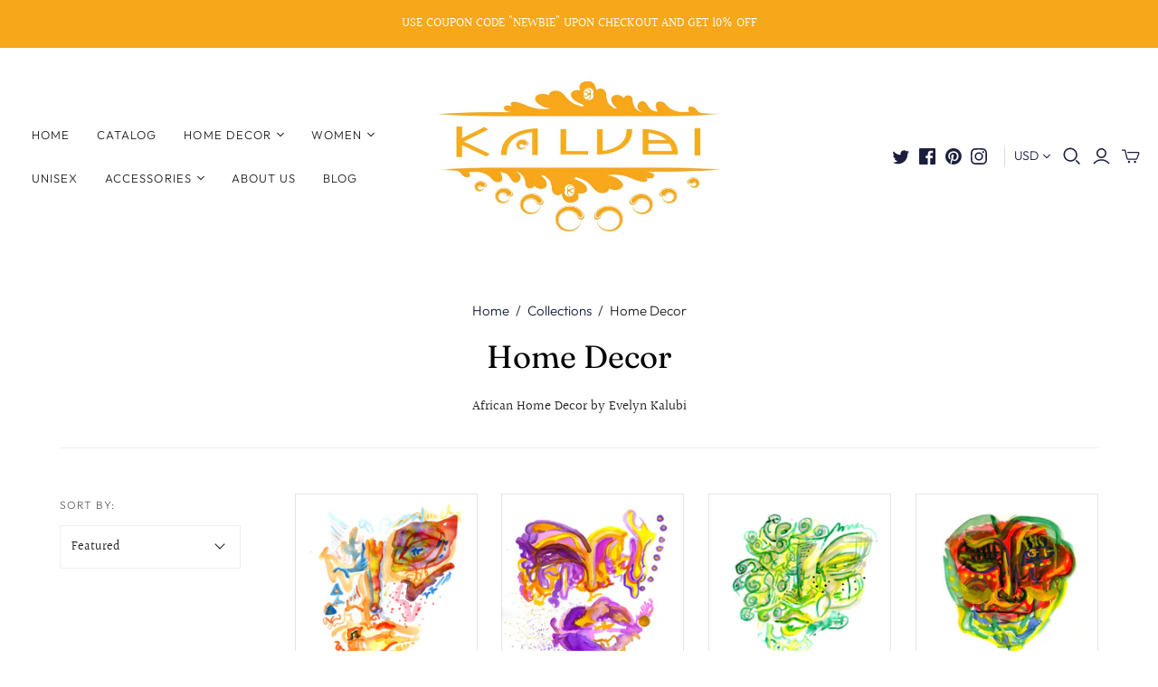

--- FILE ---
content_type: text/html; charset=utf-8
request_url: https://www.evelynkalubi.com/collections/home-decor-1?page=2
body_size: 30080
content:
<!DOCTYPE html>
<html class="no-js">
<head>
  <meta charset="utf-8">
  <meta http-equiv="X-UA-Compatible" content="IE=edge">
  <meta name="viewport" content="width=device-width" />

  <title>
    Home Decor

    

    
      &ndash; Page 2
    

    
      &ndash; KALUBI
    
  </title>

  
    <meta name="description" content="African Home Decor by Evelyn Kalubi">
  

  <link href="//www.evelynkalubi.com/cdn/shop/t/4/assets/theme.scss.css?v=72238456867607729101759259520" rel="stylesheet" type="text/css" media="all" />
  
    <link rel="shortcut icon" href="//www.evelynkalubi.com/cdn/shop/files/MINI_LOGO_FAVICON_16x16.jpg?v=1615319647" type="image/png" />
  

  
    <link rel="canonical" href="https://www.evelynkalubi.com/collections/home-decor-1?page=2" />
  

  















<meta property="og:site_name" content="KALUBI">
<meta property="og:url" content="https://www.evelynkalubi.com/collections/home-decor-1?page=2">
<meta property="og:title" content="Home Decor">
<meta property="og:type" content="website">
<meta property="og:description" content="African Home Decor by Evelyn Kalubi">




    
    
    

    
    
    <meta
      property="og:image"
      content="https://www.evelynkalubi.com/cdn/shop/collections/all-over-print-basic-pillow-18x18-back-lifestyle-1-60a1cd07c92ee_1200x1200.jpg?v=1626835734"
    />
    <meta
      property="og:image:secure_url"
      content="https://www.evelynkalubi.com/cdn/shop/collections/all-over-print-basic-pillow-18x18-back-lifestyle-1-60a1cd07c92ee_1200x1200.jpg?v=1626835734"
    />
    <meta property="og:image:width" content="1200" />
    <meta property="og:image:height" content="1200" />
    
    
    <meta property="og:image:alt" content="Home Decor" />
  









  <meta name="twitter:site" content="@https://twitter.com/kalubi_official">








<meta name="twitter:title" content="Home Decor">
<meta name="twitter:description" content="African Home Decor by Evelyn Kalubi">


    
    
    
      
      
      <meta name="twitter:card" content="summary">
    
    
    <meta
      property="twitter:image"
      content="https://www.evelynkalubi.com/cdn/shop/collections/all-over-print-basic-pillow-18x18-back-lifestyle-1-60a1cd07c92ee_1200x1200_crop_center.jpg?v=1626835734"
    />
    <meta property="twitter:image:width" content="1200" />
    <meta property="twitter:image:height" content="1200" />
    
    
    <meta property="twitter:image:alt" content="Home Decor" />
  



  <script>window.performance && window.performance.mark && window.performance.mark('shopify.content_for_header.start');</script><meta name="google-site-verification" content="hVPfoclvGevHW5LU9xNuw5jBfg5b38ChssHv06xSDJE">
<meta id="shopify-digital-wallet" name="shopify-digital-wallet" content="/5865269/digital_wallets/dialog">
<meta name="shopify-checkout-api-token" content="523ce2038306b557a9ec87a60118b186">
<meta id="in-context-paypal-metadata" data-shop-id="5865269" data-venmo-supported="false" data-environment="production" data-locale="en_US" data-paypal-v4="true" data-currency="USD">
<link rel="alternate" type="application/atom+xml" title="Feed" href="/collections/home-decor-1.atom" />
<link rel="prev" href="/collections/home-decor-1?page=1">
<link rel="alternate" type="application/json+oembed" href="https://www.evelynkalubi.com/collections/home-decor-1.oembed?page=2">
<script async="async" src="/checkouts/internal/preloads.js?locale=en-US"></script>
<link rel="preconnect" href="https://shop.app" crossorigin="anonymous">
<script async="async" src="https://shop.app/checkouts/internal/preloads.js?locale=en-US&shop_id=5865269" crossorigin="anonymous"></script>
<script id="shopify-features" type="application/json">{"accessToken":"523ce2038306b557a9ec87a60118b186","betas":["rich-media-storefront-analytics"],"domain":"www.evelynkalubi.com","predictiveSearch":true,"shopId":5865269,"locale":"en"}</script>
<script>var Shopify = Shopify || {};
Shopify.shop = "kalubi.myshopify.com";
Shopify.locale = "en";
Shopify.currency = {"active":"USD","rate":"1.0"};
Shopify.country = "US";
Shopify.theme = {"name":"Atlantic","id":80272850996,"schema_name":"Atlantic","schema_version":"14.1.3","theme_store_id":566,"role":"main"};
Shopify.theme.handle = "null";
Shopify.theme.style = {"id":null,"handle":null};
Shopify.cdnHost = "www.evelynkalubi.com/cdn";
Shopify.routes = Shopify.routes || {};
Shopify.routes.root = "/";</script>
<script type="module">!function(o){(o.Shopify=o.Shopify||{}).modules=!0}(window);</script>
<script>!function(o){function n(){var o=[];function n(){o.push(Array.prototype.slice.apply(arguments))}return n.q=o,n}var t=o.Shopify=o.Shopify||{};t.loadFeatures=n(),t.autoloadFeatures=n()}(window);</script>
<script>
  window.ShopifyPay = window.ShopifyPay || {};
  window.ShopifyPay.apiHost = "shop.app\/pay";
  window.ShopifyPay.redirectState = null;
</script>
<script id="shop-js-analytics" type="application/json">{"pageType":"collection"}</script>
<script defer="defer" async type="module" src="//www.evelynkalubi.com/cdn/shopifycloud/shop-js/modules/v2/client.init-shop-cart-sync_BdyHc3Nr.en.esm.js"></script>
<script defer="defer" async type="module" src="//www.evelynkalubi.com/cdn/shopifycloud/shop-js/modules/v2/chunk.common_Daul8nwZ.esm.js"></script>
<script type="module">
  await import("//www.evelynkalubi.com/cdn/shopifycloud/shop-js/modules/v2/client.init-shop-cart-sync_BdyHc3Nr.en.esm.js");
await import("//www.evelynkalubi.com/cdn/shopifycloud/shop-js/modules/v2/chunk.common_Daul8nwZ.esm.js");

  window.Shopify.SignInWithShop?.initShopCartSync?.({"fedCMEnabled":true,"windoidEnabled":true});

</script>
<script>
  window.Shopify = window.Shopify || {};
  if (!window.Shopify.featureAssets) window.Shopify.featureAssets = {};
  window.Shopify.featureAssets['shop-js'] = {"shop-cart-sync":["modules/v2/client.shop-cart-sync_QYOiDySF.en.esm.js","modules/v2/chunk.common_Daul8nwZ.esm.js"],"init-fed-cm":["modules/v2/client.init-fed-cm_DchLp9rc.en.esm.js","modules/v2/chunk.common_Daul8nwZ.esm.js"],"shop-button":["modules/v2/client.shop-button_OV7bAJc5.en.esm.js","modules/v2/chunk.common_Daul8nwZ.esm.js"],"init-windoid":["modules/v2/client.init-windoid_DwxFKQ8e.en.esm.js","modules/v2/chunk.common_Daul8nwZ.esm.js"],"shop-cash-offers":["modules/v2/client.shop-cash-offers_DWtL6Bq3.en.esm.js","modules/v2/chunk.common_Daul8nwZ.esm.js","modules/v2/chunk.modal_CQq8HTM6.esm.js"],"shop-toast-manager":["modules/v2/client.shop-toast-manager_CX9r1SjA.en.esm.js","modules/v2/chunk.common_Daul8nwZ.esm.js"],"init-shop-email-lookup-coordinator":["modules/v2/client.init-shop-email-lookup-coordinator_UhKnw74l.en.esm.js","modules/v2/chunk.common_Daul8nwZ.esm.js"],"pay-button":["modules/v2/client.pay-button_DzxNnLDY.en.esm.js","modules/v2/chunk.common_Daul8nwZ.esm.js"],"avatar":["modules/v2/client.avatar_BTnouDA3.en.esm.js"],"init-shop-cart-sync":["modules/v2/client.init-shop-cart-sync_BdyHc3Nr.en.esm.js","modules/v2/chunk.common_Daul8nwZ.esm.js"],"shop-login-button":["modules/v2/client.shop-login-button_D8B466_1.en.esm.js","modules/v2/chunk.common_Daul8nwZ.esm.js","modules/v2/chunk.modal_CQq8HTM6.esm.js"],"init-customer-accounts-sign-up":["modules/v2/client.init-customer-accounts-sign-up_C8fpPm4i.en.esm.js","modules/v2/client.shop-login-button_D8B466_1.en.esm.js","modules/v2/chunk.common_Daul8nwZ.esm.js","modules/v2/chunk.modal_CQq8HTM6.esm.js"],"init-shop-for-new-customer-accounts":["modules/v2/client.init-shop-for-new-customer-accounts_CVTO0Ztu.en.esm.js","modules/v2/client.shop-login-button_D8B466_1.en.esm.js","modules/v2/chunk.common_Daul8nwZ.esm.js","modules/v2/chunk.modal_CQq8HTM6.esm.js"],"init-customer-accounts":["modules/v2/client.init-customer-accounts_dRgKMfrE.en.esm.js","modules/v2/client.shop-login-button_D8B466_1.en.esm.js","modules/v2/chunk.common_Daul8nwZ.esm.js","modules/v2/chunk.modal_CQq8HTM6.esm.js"],"shop-follow-button":["modules/v2/client.shop-follow-button_CkZpjEct.en.esm.js","modules/v2/chunk.common_Daul8nwZ.esm.js","modules/v2/chunk.modal_CQq8HTM6.esm.js"],"lead-capture":["modules/v2/client.lead-capture_BntHBhfp.en.esm.js","modules/v2/chunk.common_Daul8nwZ.esm.js","modules/v2/chunk.modal_CQq8HTM6.esm.js"],"checkout-modal":["modules/v2/client.checkout-modal_CfxcYbTm.en.esm.js","modules/v2/chunk.common_Daul8nwZ.esm.js","modules/v2/chunk.modal_CQq8HTM6.esm.js"],"shop-login":["modules/v2/client.shop-login_Da4GZ2H6.en.esm.js","modules/v2/chunk.common_Daul8nwZ.esm.js","modules/v2/chunk.modal_CQq8HTM6.esm.js"],"payment-terms":["modules/v2/client.payment-terms_MV4M3zvL.en.esm.js","modules/v2/chunk.common_Daul8nwZ.esm.js","modules/v2/chunk.modal_CQq8HTM6.esm.js"]};
</script>
<script>(function() {
  var isLoaded = false;
  function asyncLoad() {
    if (isLoaded) return;
    isLoaded = true;
    var urls = ["\/\/www.powr.io\/powr.js?powr-token=kalubi.myshopify.com\u0026external-type=shopify\u0026shop=kalubi.myshopify.com","\/\/cdn.shopify.com\/proxy\/be24644073adf80baa42728a3cb4d82081e728f6e73e66746493ee5349ce3377\/static.cdn.printful.com\/static\/js\/external\/shopify-product-customizer.js?v=0.28\u0026shop=kalubi.myshopify.com\u0026sp-cache-control=cHVibGljLCBtYXgtYWdlPTkwMA"];
    for (var i = 0; i < urls.length; i++) {
      var s = document.createElement('script');
      s.type = 'text/javascript';
      s.async = true;
      s.src = urls[i];
      var x = document.getElementsByTagName('script')[0];
      x.parentNode.insertBefore(s, x);
    }
  };
  if(window.attachEvent) {
    window.attachEvent('onload', asyncLoad);
  } else {
    window.addEventListener('load', asyncLoad, false);
  }
})();</script>
<script id="__st">var __st={"a":5865269,"offset":-18000,"reqid":"d5d7c7a2-1b20-4f5e-bc3e-cddb62bc7934-1768993123","pageurl":"www.evelynkalubi.com\/collections\/home-decor-1?page=2","u":"ad38d1b529a0","p":"collection","rtyp":"collection","rid":233320579232};</script>
<script>window.ShopifyPaypalV4VisibilityTracking = true;</script>
<script id="captcha-bootstrap">!function(){'use strict';const t='contact',e='account',n='new_comment',o=[[t,t],['blogs',n],['comments',n],[t,'customer']],c=[[e,'customer_login'],[e,'guest_login'],[e,'recover_customer_password'],[e,'create_customer']],r=t=>t.map((([t,e])=>`form[action*='/${t}']:not([data-nocaptcha='true']) input[name='form_type'][value='${e}']`)).join(','),a=t=>()=>t?[...document.querySelectorAll(t)].map((t=>t.form)):[];function s(){const t=[...o],e=r(t);return a(e)}const i='password',u='form_key',d=['recaptcha-v3-token','g-recaptcha-response','h-captcha-response',i],f=()=>{try{return window.sessionStorage}catch{return}},m='__shopify_v',_=t=>t.elements[u];function p(t,e,n=!1){try{const o=window.sessionStorage,c=JSON.parse(o.getItem(e)),{data:r}=function(t){const{data:e,action:n}=t;return t[m]||n?{data:e,action:n}:{data:t,action:n}}(c);for(const[e,n]of Object.entries(r))t.elements[e]&&(t.elements[e].value=n);n&&o.removeItem(e)}catch(o){console.error('form repopulation failed',{error:o})}}const l='form_type',E='cptcha';function T(t){t.dataset[E]=!0}const w=window,h=w.document,L='Shopify',v='ce_forms',y='captcha';let A=!1;((t,e)=>{const n=(g='f06e6c50-85a8-45c8-87d0-21a2b65856fe',I='https://cdn.shopify.com/shopifycloud/storefront-forms-hcaptcha/ce_storefront_forms_captcha_hcaptcha.v1.5.2.iife.js',D={infoText:'Protected by hCaptcha',privacyText:'Privacy',termsText:'Terms'},(t,e,n)=>{const o=w[L][v],c=o.bindForm;if(c)return c(t,g,e,D).then(n);var r;o.q.push([[t,g,e,D],n]),r=I,A||(h.body.append(Object.assign(h.createElement('script'),{id:'captcha-provider',async:!0,src:r})),A=!0)});var g,I,D;w[L]=w[L]||{},w[L][v]=w[L][v]||{},w[L][v].q=[],w[L][y]=w[L][y]||{},w[L][y].protect=function(t,e){n(t,void 0,e),T(t)},Object.freeze(w[L][y]),function(t,e,n,w,h,L){const[v,y,A,g]=function(t,e,n){const i=e?o:[],u=t?c:[],d=[...i,...u],f=r(d),m=r(i),_=r(d.filter((([t,e])=>n.includes(e))));return[a(f),a(m),a(_),s()]}(w,h,L),I=t=>{const e=t.target;return e instanceof HTMLFormElement?e:e&&e.form},D=t=>v().includes(t);t.addEventListener('submit',(t=>{const e=I(t);if(!e)return;const n=D(e)&&!e.dataset.hcaptchaBound&&!e.dataset.recaptchaBound,o=_(e),c=g().includes(e)&&(!o||!o.value);(n||c)&&t.preventDefault(),c&&!n&&(function(t){try{if(!f())return;!function(t){const e=f();if(!e)return;const n=_(t);if(!n)return;const o=n.value;o&&e.removeItem(o)}(t);const e=Array.from(Array(32),(()=>Math.random().toString(36)[2])).join('');!function(t,e){_(t)||t.append(Object.assign(document.createElement('input'),{type:'hidden',name:u})),t.elements[u].value=e}(t,e),function(t,e){const n=f();if(!n)return;const o=[...t.querySelectorAll(`input[type='${i}']`)].map((({name:t})=>t)),c=[...d,...o],r={};for(const[a,s]of new FormData(t).entries())c.includes(a)||(r[a]=s);n.setItem(e,JSON.stringify({[m]:1,action:t.action,data:r}))}(t,e)}catch(e){console.error('failed to persist form',e)}}(e),e.submit())}));const S=(t,e)=>{t&&!t.dataset[E]&&(n(t,e.some((e=>e===t))),T(t))};for(const o of['focusin','change'])t.addEventListener(o,(t=>{const e=I(t);D(e)&&S(e,y())}));const B=e.get('form_key'),M=e.get(l),P=B&&M;t.addEventListener('DOMContentLoaded',(()=>{const t=y();if(P)for(const e of t)e.elements[l].value===M&&p(e,B);[...new Set([...A(),...v().filter((t=>'true'===t.dataset.shopifyCaptcha))])].forEach((e=>S(e,t)))}))}(h,new URLSearchParams(w.location.search),n,t,e,['guest_login'])})(!0,!0)}();</script>
<script integrity="sha256-4kQ18oKyAcykRKYeNunJcIwy7WH5gtpwJnB7kiuLZ1E=" data-source-attribution="shopify.loadfeatures" defer="defer" src="//www.evelynkalubi.com/cdn/shopifycloud/storefront/assets/storefront/load_feature-a0a9edcb.js" crossorigin="anonymous"></script>
<script crossorigin="anonymous" defer="defer" src="//www.evelynkalubi.com/cdn/shopifycloud/storefront/assets/shopify_pay/storefront-65b4c6d7.js?v=20250812"></script>
<script data-source-attribution="shopify.dynamic_checkout.dynamic.init">var Shopify=Shopify||{};Shopify.PaymentButton=Shopify.PaymentButton||{isStorefrontPortableWallets:!0,init:function(){window.Shopify.PaymentButton.init=function(){};var t=document.createElement("script");t.src="https://www.evelynkalubi.com/cdn/shopifycloud/portable-wallets/latest/portable-wallets.en.js",t.type="module",document.head.appendChild(t)}};
</script>
<script data-source-attribution="shopify.dynamic_checkout.buyer_consent">
  function portableWalletsHideBuyerConsent(e){var t=document.getElementById("shopify-buyer-consent"),n=document.getElementById("shopify-subscription-policy-button");t&&n&&(t.classList.add("hidden"),t.setAttribute("aria-hidden","true"),n.removeEventListener("click",e))}function portableWalletsShowBuyerConsent(e){var t=document.getElementById("shopify-buyer-consent"),n=document.getElementById("shopify-subscription-policy-button");t&&n&&(t.classList.remove("hidden"),t.removeAttribute("aria-hidden"),n.addEventListener("click",e))}window.Shopify?.PaymentButton&&(window.Shopify.PaymentButton.hideBuyerConsent=portableWalletsHideBuyerConsent,window.Shopify.PaymentButton.showBuyerConsent=portableWalletsShowBuyerConsent);
</script>
<script data-source-attribution="shopify.dynamic_checkout.cart.bootstrap">document.addEventListener("DOMContentLoaded",(function(){function t(){return document.querySelector("shopify-accelerated-checkout-cart, shopify-accelerated-checkout")}if(t())Shopify.PaymentButton.init();else{new MutationObserver((function(e,n){t()&&(Shopify.PaymentButton.init(),n.disconnect())})).observe(document.body,{childList:!0,subtree:!0})}}));
</script>
<link id="shopify-accelerated-checkout-styles" rel="stylesheet" media="screen" href="https://www.evelynkalubi.com/cdn/shopifycloud/portable-wallets/latest/accelerated-checkout-backwards-compat.css" crossorigin="anonymous">
<style id="shopify-accelerated-checkout-cart">
        #shopify-buyer-consent {
  margin-top: 1em;
  display: inline-block;
  width: 100%;
}

#shopify-buyer-consent.hidden {
  display: none;
}

#shopify-subscription-policy-button {
  background: none;
  border: none;
  padding: 0;
  text-decoration: underline;
  font-size: inherit;
  cursor: pointer;
}

#shopify-subscription-policy-button::before {
  box-shadow: none;
}

      </style>

<script>window.performance && window.performance.mark && window.performance.mark('shopify.content_for_header.end');</script>

  <script>
    document.documentElement.className=document.documentElement.className.replace(/\bno-js\b/,'js');
    if(window.Shopify&&window.Shopify.designMode)document.documentElement.className+=' in-theme-editor';
  </script>

  
<script>
  Theme = {}
  Theme.version = "14.1.3";
  Theme.products = new Array();
  Theme.shippingCalcErrorMessage = "Error: zip / postal code --error_message--";
  Theme.shippingCalcMultiRates = "There are --number_of_rates-- shipping rates available for --address--, starting at --rate--.";
  Theme.shippingCalcOneRate = "There is one shipping rate available for --address--.";
  Theme.shippingCalcNoRates = "We do not ship to this destination.";
  Theme.shippingCalcRateValues = "--rate_title-- at --rate--";
  Theme.userLoggedIn = false;
  Theme.userAddress = '';
  Theme.centerHeader = false;

  Theme.cartItemsOne = "item";
  Theme.cartItemsOther = "items";

  Theme.addToCart = "Add to cart";
  Theme.soldOut = "Sold out";
  Theme.unavailable = "Unavailable";

</script>

<link href="https://monorail-edge.shopifysvc.com" rel="dns-prefetch">
<script>(function(){if ("sendBeacon" in navigator && "performance" in window) {try {var session_token_from_headers = performance.getEntriesByType('navigation')[0].serverTiming.find(x => x.name == '_s').description;} catch {var session_token_from_headers = undefined;}var session_cookie_matches = document.cookie.match(/_shopify_s=([^;]*)/);var session_token_from_cookie = session_cookie_matches && session_cookie_matches.length === 2 ? session_cookie_matches[1] : "";var session_token = session_token_from_headers || session_token_from_cookie || "";function handle_abandonment_event(e) {var entries = performance.getEntries().filter(function(entry) {return /monorail-edge.shopifysvc.com/.test(entry.name);});if (!window.abandonment_tracked && entries.length === 0) {window.abandonment_tracked = true;var currentMs = Date.now();var navigation_start = performance.timing.navigationStart;var payload = {shop_id: 5865269,url: window.location.href,navigation_start,duration: currentMs - navigation_start,session_token,page_type: "collection"};window.navigator.sendBeacon("https://monorail-edge.shopifysvc.com/v1/produce", JSON.stringify({schema_id: "online_store_buyer_site_abandonment/1.1",payload: payload,metadata: {event_created_at_ms: currentMs,event_sent_at_ms: currentMs}}));}}window.addEventListener('pagehide', handle_abandonment_event);}}());</script>
<script id="web-pixels-manager-setup">(function e(e,d,r,n,o){if(void 0===o&&(o={}),!Boolean(null===(a=null===(i=window.Shopify)||void 0===i?void 0:i.analytics)||void 0===a?void 0:a.replayQueue)){var i,a;window.Shopify=window.Shopify||{};var t=window.Shopify;t.analytics=t.analytics||{};var s=t.analytics;s.replayQueue=[],s.publish=function(e,d,r){return s.replayQueue.push([e,d,r]),!0};try{self.performance.mark("wpm:start")}catch(e){}var l=function(){var e={modern:/Edge?\/(1{2}[4-9]|1[2-9]\d|[2-9]\d{2}|\d{4,})\.\d+(\.\d+|)|Firefox\/(1{2}[4-9]|1[2-9]\d|[2-9]\d{2}|\d{4,})\.\d+(\.\d+|)|Chrom(ium|e)\/(9{2}|\d{3,})\.\d+(\.\d+|)|(Maci|X1{2}).+ Version\/(15\.\d+|(1[6-9]|[2-9]\d|\d{3,})\.\d+)([,.]\d+|)( \(\w+\)|)( Mobile\/\w+|) Safari\/|Chrome.+OPR\/(9{2}|\d{3,})\.\d+\.\d+|(CPU[ +]OS|iPhone[ +]OS|CPU[ +]iPhone|CPU IPhone OS|CPU iPad OS)[ +]+(15[._]\d+|(1[6-9]|[2-9]\d|\d{3,})[._]\d+)([._]\d+|)|Android:?[ /-](13[3-9]|1[4-9]\d|[2-9]\d{2}|\d{4,})(\.\d+|)(\.\d+|)|Android.+Firefox\/(13[5-9]|1[4-9]\d|[2-9]\d{2}|\d{4,})\.\d+(\.\d+|)|Android.+Chrom(ium|e)\/(13[3-9]|1[4-9]\d|[2-9]\d{2}|\d{4,})\.\d+(\.\d+|)|SamsungBrowser\/([2-9]\d|\d{3,})\.\d+/,legacy:/Edge?\/(1[6-9]|[2-9]\d|\d{3,})\.\d+(\.\d+|)|Firefox\/(5[4-9]|[6-9]\d|\d{3,})\.\d+(\.\d+|)|Chrom(ium|e)\/(5[1-9]|[6-9]\d|\d{3,})\.\d+(\.\d+|)([\d.]+$|.*Safari\/(?![\d.]+ Edge\/[\d.]+$))|(Maci|X1{2}).+ Version\/(10\.\d+|(1[1-9]|[2-9]\d|\d{3,})\.\d+)([,.]\d+|)( \(\w+\)|)( Mobile\/\w+|) Safari\/|Chrome.+OPR\/(3[89]|[4-9]\d|\d{3,})\.\d+\.\d+|(CPU[ +]OS|iPhone[ +]OS|CPU[ +]iPhone|CPU IPhone OS|CPU iPad OS)[ +]+(10[._]\d+|(1[1-9]|[2-9]\d|\d{3,})[._]\d+)([._]\d+|)|Android:?[ /-](13[3-9]|1[4-9]\d|[2-9]\d{2}|\d{4,})(\.\d+|)(\.\d+|)|Mobile Safari.+OPR\/([89]\d|\d{3,})\.\d+\.\d+|Android.+Firefox\/(13[5-9]|1[4-9]\d|[2-9]\d{2}|\d{4,})\.\d+(\.\d+|)|Android.+Chrom(ium|e)\/(13[3-9]|1[4-9]\d|[2-9]\d{2}|\d{4,})\.\d+(\.\d+|)|Android.+(UC? ?Browser|UCWEB|U3)[ /]?(15\.([5-9]|\d{2,})|(1[6-9]|[2-9]\d|\d{3,})\.\d+)\.\d+|SamsungBrowser\/(5\.\d+|([6-9]|\d{2,})\.\d+)|Android.+MQ{2}Browser\/(14(\.(9|\d{2,})|)|(1[5-9]|[2-9]\d|\d{3,})(\.\d+|))(\.\d+|)|K[Aa][Ii]OS\/(3\.\d+|([4-9]|\d{2,})\.\d+)(\.\d+|)/},d=e.modern,r=e.legacy,n=navigator.userAgent;return n.match(d)?"modern":n.match(r)?"legacy":"unknown"}(),u="modern"===l?"modern":"legacy",c=(null!=n?n:{modern:"",legacy:""})[u],f=function(e){return[e.baseUrl,"/wpm","/b",e.hashVersion,"modern"===e.buildTarget?"m":"l",".js"].join("")}({baseUrl:d,hashVersion:r,buildTarget:u}),m=function(e){var d=e.version,r=e.bundleTarget,n=e.surface,o=e.pageUrl,i=e.monorailEndpoint;return{emit:function(e){var a=e.status,t=e.errorMsg,s=(new Date).getTime(),l=JSON.stringify({metadata:{event_sent_at_ms:s},events:[{schema_id:"web_pixels_manager_load/3.1",payload:{version:d,bundle_target:r,page_url:o,status:a,surface:n,error_msg:t},metadata:{event_created_at_ms:s}}]});if(!i)return console&&console.warn&&console.warn("[Web Pixels Manager] No Monorail endpoint provided, skipping logging."),!1;try{return self.navigator.sendBeacon.bind(self.navigator)(i,l)}catch(e){}var u=new XMLHttpRequest;try{return u.open("POST",i,!0),u.setRequestHeader("Content-Type","text/plain"),u.send(l),!0}catch(e){return console&&console.warn&&console.warn("[Web Pixels Manager] Got an unhandled error while logging to Monorail."),!1}}}}({version:r,bundleTarget:l,surface:e.surface,pageUrl:self.location.href,monorailEndpoint:e.monorailEndpoint});try{o.browserTarget=l,function(e){var d=e.src,r=e.async,n=void 0===r||r,o=e.onload,i=e.onerror,a=e.sri,t=e.scriptDataAttributes,s=void 0===t?{}:t,l=document.createElement("script"),u=document.querySelector("head"),c=document.querySelector("body");if(l.async=n,l.src=d,a&&(l.integrity=a,l.crossOrigin="anonymous"),s)for(var f in s)if(Object.prototype.hasOwnProperty.call(s,f))try{l.dataset[f]=s[f]}catch(e){}if(o&&l.addEventListener("load",o),i&&l.addEventListener("error",i),u)u.appendChild(l);else{if(!c)throw new Error("Did not find a head or body element to append the script");c.appendChild(l)}}({src:f,async:!0,onload:function(){if(!function(){var e,d;return Boolean(null===(d=null===(e=window.Shopify)||void 0===e?void 0:e.analytics)||void 0===d?void 0:d.initialized)}()){var d=window.webPixelsManager.init(e)||void 0;if(d){var r=window.Shopify.analytics;r.replayQueue.forEach((function(e){var r=e[0],n=e[1],o=e[2];d.publishCustomEvent(r,n,o)})),r.replayQueue=[],r.publish=d.publishCustomEvent,r.visitor=d.visitor,r.initialized=!0}}},onerror:function(){return m.emit({status:"failed",errorMsg:"".concat(f," has failed to load")})},sri:function(e){var d=/^sha384-[A-Za-z0-9+/=]+$/;return"string"==typeof e&&d.test(e)}(c)?c:"",scriptDataAttributes:o}),m.emit({status:"loading"})}catch(e){m.emit({status:"failed",errorMsg:(null==e?void 0:e.message)||"Unknown error"})}}})({shopId: 5865269,storefrontBaseUrl: "https://www.evelynkalubi.com",extensionsBaseUrl: "https://extensions.shopifycdn.com/cdn/shopifycloud/web-pixels-manager",monorailEndpoint: "https://monorail-edge.shopifysvc.com/unstable/produce_batch",surface: "storefront-renderer",enabledBetaFlags: ["2dca8a86"],webPixelsConfigList: [{"id":"644317344","configuration":"{\"config\":\"{\\\"pixel_id\\\":\\\"GT-5N298XZ\\\",\\\"target_country\\\":\\\"US\\\",\\\"gtag_events\\\":[{\\\"type\\\":\\\"purchase\\\",\\\"action_label\\\":\\\"MC-HC1DGB3BJS\\\"},{\\\"type\\\":\\\"page_view\\\",\\\"action_label\\\":\\\"MC-HC1DGB3BJS\\\"},{\\\"type\\\":\\\"view_item\\\",\\\"action_label\\\":\\\"MC-HC1DGB3BJS\\\"}],\\\"enable_monitoring_mode\\\":false}\"}","eventPayloadVersion":"v1","runtimeContext":"OPEN","scriptVersion":"b2a88bafab3e21179ed38636efcd8a93","type":"APP","apiClientId":1780363,"privacyPurposes":[],"dataSharingAdjustments":{"protectedCustomerApprovalScopes":["read_customer_address","read_customer_email","read_customer_name","read_customer_personal_data","read_customer_phone"]}},{"id":"240812192","configuration":"{\"pixel_id\":\"2030453333674407\",\"pixel_type\":\"facebook_pixel\",\"metaapp_system_user_token\":\"-\"}","eventPayloadVersion":"v1","runtimeContext":"OPEN","scriptVersion":"ca16bc87fe92b6042fbaa3acc2fbdaa6","type":"APP","apiClientId":2329312,"privacyPurposes":["ANALYTICS","MARKETING","SALE_OF_DATA"],"dataSharingAdjustments":{"protectedCustomerApprovalScopes":["read_customer_address","read_customer_email","read_customer_name","read_customer_personal_data","read_customer_phone"]}},{"id":"129466528","eventPayloadVersion":"v1","runtimeContext":"LAX","scriptVersion":"1","type":"CUSTOM","privacyPurposes":["ANALYTICS"],"name":"Google Analytics tag (migrated)"},{"id":"shopify-app-pixel","configuration":"{}","eventPayloadVersion":"v1","runtimeContext":"STRICT","scriptVersion":"0450","apiClientId":"shopify-pixel","type":"APP","privacyPurposes":["ANALYTICS","MARKETING"]},{"id":"shopify-custom-pixel","eventPayloadVersion":"v1","runtimeContext":"LAX","scriptVersion":"0450","apiClientId":"shopify-pixel","type":"CUSTOM","privacyPurposes":["ANALYTICS","MARKETING"]}],isMerchantRequest: false,initData: {"shop":{"name":"KALUBI","paymentSettings":{"currencyCode":"USD"},"myshopifyDomain":"kalubi.myshopify.com","countryCode":"US","storefrontUrl":"https:\/\/www.evelynkalubi.com"},"customer":null,"cart":null,"checkout":null,"productVariants":[],"purchasingCompany":null},},"https://www.evelynkalubi.com/cdn","fcfee988w5aeb613cpc8e4bc33m6693e112",{"modern":"","legacy":""},{"shopId":"5865269","storefrontBaseUrl":"https:\/\/www.evelynkalubi.com","extensionBaseUrl":"https:\/\/extensions.shopifycdn.com\/cdn\/shopifycloud\/web-pixels-manager","surface":"storefront-renderer","enabledBetaFlags":"[\"2dca8a86\"]","isMerchantRequest":"false","hashVersion":"fcfee988w5aeb613cpc8e4bc33m6693e112","publish":"custom","events":"[[\"page_viewed\",{}],[\"collection_viewed\",{\"collection\":{\"id\":\"233320579232\",\"title\":\"Home Decor\",\"productVariants\":[{\"price\":{\"amount\":20.0,\"currencyCode\":\"USD\"},\"product\":{\"title\":\"Small Wings Are Pretty On Her\",\"vendor\":\"Kalubi\",\"id\":\"353448507\",\"untranslatedTitle\":\"Small Wings Are Pretty On Her\",\"url\":\"\/products\/watercolor-print-32\",\"type\":\"Print\"},\"id\":\"826573471\",\"image\":{\"src\":\"\/\/www.evelynkalubi.com\/cdn\/shop\/products\/Small_wings_are_pretty_on_her.jpeg?v=1410124780\"},\"sku\":\"watercolor-print-smallwings-5x7\",\"title\":\"5\\\" x 5\\\"\",\"untranslatedTitle\":\"5\\\" x 5\\\"\"},{\"price\":{\"amount\":20.0,\"currencyCode\":\"USD\"},\"product\":{\"title\":\"Could You See If She Is Certain\",\"vendor\":\"Kalubi\",\"id\":\"353405671\",\"untranslatedTitle\":\"Could You See If She Is Certain\",\"url\":\"\/products\/watercolor-print-31\",\"type\":\"Print\"},\"id\":\"826441315\",\"image\":{\"src\":\"\/\/www.evelynkalubi.com\/cdn\/shop\/products\/Could_you_see_if_she_is_certai_by_Evilyn81.jpg?v=1410119014\"},\"sku\":\"watercolor-print-couldyousee-5x7\",\"title\":\"5\\\" x 5\\\"\",\"untranslatedTitle\":\"5\\\" x 5\\\"\"},{\"price\":{\"amount\":20.0,\"currencyCode\":\"USD\"},\"product\":{\"title\":\"She Was Confused And Went Into A Garden\",\"vendor\":\"Kalubi\",\"id\":\"353405647\",\"untranslatedTitle\":\"She Was Confused And Went Into A Garden\",\"url\":\"\/products\/watercolor-print-30\",\"type\":\"Print\"},\"id\":\"826441287\",\"image\":{\"src\":\"\/\/www.evelynkalubi.com\/cdn\/shop\/products\/She_was_confused_and_went_into_a_garden.jpeg?v=1410117984\"},\"sku\":\"watercolor-print-intoagarden-5x7\",\"title\":\"5\\\" x 5\\\"\",\"untranslatedTitle\":\"5\\\" x 5\\\"\"},{\"price\":{\"amount\":20.0,\"currencyCode\":\"USD\"},\"product\":{\"title\":\"So Sick Of This Girl And Her Girl\",\"vendor\":\"Kalubi\",\"id\":\"353405615\",\"untranslatedTitle\":\"So Sick Of This Girl And Her Girl\",\"url\":\"\/products\/watercolor-print-29\",\"type\":\"Print\"},\"id\":\"826441219\",\"image\":{\"src\":\"\/\/www.evelynkalubi.com\/cdn\/shop\/products\/water17.jpg?v=1410118518\"},\"sku\":\"watercolor-print-sosickof-5x7\",\"title\":\"5\\\" x 5\\\"\",\"untranslatedTitle\":\"5\\\" x 5\\\"\"},{\"price\":{\"amount\":20.0,\"currencyCode\":\"USD\"},\"product\":{\"title\":\"Ecstatic About The Change But She Would Like More Time\",\"vendor\":\"Kalubi\",\"id\":\"353388023\",\"untranslatedTitle\":\"Ecstatic About The Change But She Would Like More Time\",\"url\":\"\/products\/watercolor-print-26\",\"type\":\"Print\"},\"id\":\"826402283\",\"image\":{\"src\":\"\/\/www.evelynkalubi.com\/cdn\/shop\/products\/water14_bf71d285-a8fa-4c4e-ab0a-822faea2242a.jpeg?v=1410116267\"},\"sku\":\"watercolor-print-ecstaticabout-5x7\",\"title\":\"5\\\" x 5\\\"\",\"untranslatedTitle\":\"5\\\" x 5\\\"\"},{\"price\":{\"amount\":20.0,\"currencyCode\":\"USD\"},\"product\":{\"title\":\"She Saw The Victory With Africa\",\"vendor\":\"Kalubi\",\"id\":\"353387955\",\"untranslatedTitle\":\"She Saw The Victory With Africa\",\"url\":\"\/products\/watercolor-print-23\",\"type\":\"Print\"},\"id\":\"826402159\",\"image\":{\"src\":\"\/\/www.evelynkalubi.com\/cdn\/shop\/products\/She_saw_the_Victory_with_Afric_by_Evilyn81.jpeg?v=1410116262\"},\"sku\":\"watercolor-print-victorywithafrica-5x7\",\"title\":\"5\\\" x 5\\\"\",\"untranslatedTitle\":\"5\\\" x 5\\\"\"},{\"price\":{\"amount\":20.0,\"currencyCode\":\"USD\"},\"product\":{\"title\":\"She Was Finding Her Bride, She’s A Killer\",\"vendor\":\"Kalubi\",\"id\":\"353387935\",\"untranslatedTitle\":\"She Was Finding Her Bride, She’s A Killer\",\"url\":\"\/products\/watercolor-print-22\",\"type\":\"Print\"},\"id\":\"826402091\",\"image\":{\"src\":\"\/\/www.evelynkalubi.com\/cdn\/shop\/products\/water13.jpeg?v=1410116261\"},\"sku\":\"watercolor-print-herbride-5x7\",\"title\":\"5\\\" x 5\\\"\",\"untranslatedTitle\":\"5\\\" x 5\\\"\"},{\"price\":{\"amount\":20.0,\"currencyCode\":\"USD\"},\"product\":{\"title\":\"She Couldn't Move Neither Could I Just Not Enough Wind\",\"vendor\":\"Kalubi\",\"id\":\"349477723\",\"untranslatedTitle\":\"She Couldn't Move Neither Could I Just Not Enough Wind\",\"url\":\"\/products\/watercolor-print-18\",\"type\":\"Print\"},\"id\":\"815138287\",\"image\":{\"src\":\"\/\/www.evelynkalubi.com\/cdn\/shop\/products\/She_couldn_t_move_neither_could_I_just_not_enough_wind.jpeg?v=1409592330\"},\"sku\":\"watercolor-print-enoughwind-5x7\",\"title\":\"5\\\" x 5\\\"\",\"untranslatedTitle\":\"5\\\" x 5\\\"\"},{\"price\":{\"amount\":20.0,\"currencyCode\":\"USD\"},\"product\":{\"title\":\"She Was Spelling Out Her Nouveau Demons\",\"vendor\":\"Kalubi\",\"id\":\"349477703\",\"untranslatedTitle\":\"She Was Spelling Out Her Nouveau Demons\",\"url\":\"\/products\/watercolor-print-17\",\"type\":\"Print\"},\"id\":\"815138235\",\"image\":{\"src\":\"\/\/www.evelynkalubi.com\/cdn\/shop\/products\/She_was_spelling_out_her_nouveau_demons.jpeg?v=1409592327\"},\"sku\":\"watercolor-print-nouveaudemons-5x7\",\"title\":\"5\\\" x 5\\\"\",\"untranslatedTitle\":\"5\\\" x 5\\\"\"},{\"price\":{\"amount\":20.0,\"currencyCode\":\"USD\"},\"product\":{\"title\":\"She wants a new kidney for mom\",\"vendor\":\"Kalubi\",\"id\":\"329623663\",\"untranslatedTitle\":\"She wants a new kidney for mom\",\"url\":\"\/products\/watercolor-print-16\",\"type\":\"Print\"},\"id\":\"759148511\",\"image\":{\"src\":\"\/\/www.evelynkalubi.com\/cdn\/shop\/products\/water16.jpeg?v=1406514088\"},\"sku\":\"watercolor-print-newkidney-5x7\",\"title\":\"5\\\" x 5\\\"\",\"untranslatedTitle\":\"5\\\" x 5\\\"\"},{\"price\":{\"amount\":25.5,\"currencyCode\":\"USD\"},\"product\":{\"title\":\"Kuhle Decorative Pillows\",\"vendor\":\"KALUBI\",\"id\":\"6703050096800\",\"untranslatedTitle\":\"Kuhle Decorative Pillows\",\"url\":\"\/products\/kuhle-decorative-pillows\",\"type\":\"Home Goods\"},\"id\":\"39967332499616\",\"image\":{\"src\":\"\/\/www.evelynkalubi.com\/cdn\/shop\/products\/all-over-print-basic-pillow-18x18-front-lifestyle-1-60a1cd07c8a73.jpg?v=1621219925\"},\"sku\":\"1338390_4532\",\"title\":\"18×18\",\"untranslatedTitle\":\"18×18\"},{\"price\":{\"amount\":25.5,\"currencyCode\":\"USD\"},\"product\":{\"title\":\"Kuhle Decorative Pillows\",\"vendor\":\"KALUBI\",\"id\":\"6703065497760\",\"untranslatedTitle\":\"Kuhle Decorative Pillows\",\"url\":\"\/products\/kuhle-decorative-pillows-1\",\"type\":\"Home Goods\"},\"id\":\"39967400460448\",\"image\":{\"src\":\"\/\/www.evelynkalubi.com\/cdn\/shop\/products\/all-over-print-basic-pillow-18x18-front-lifestyle-1-60a1d1475b640.jpg?v=1621219981\"},\"sku\":\"1983325_4532\",\"title\":\"18×18\",\"untranslatedTitle\":\"18×18\"},{\"price\":{\"amount\":25.5,\"currencyCode\":\"USD\"},\"product\":{\"title\":\"Kuhle Decorative Pillows\",\"vendor\":\"KALUBI\",\"id\":\"6703094005920\",\"untranslatedTitle\":\"Kuhle Decorative Pillows\",\"url\":\"\/products\/kuhle-decorative-pillows-2\",\"type\":\"Home Goods\"},\"id\":\"39967503646880\",\"image\":{\"src\":\"\/\/www.evelynkalubi.com\/cdn\/shop\/products\/all-over-print-basic-pillow-18x18-front-lifestyle-1-60a1d76fa7a38.jpg?v=1621220020\"},\"sku\":\"4737427_4532\",\"title\":\"18×18\",\"untranslatedTitle\":\"18×18\"},{\"price\":{\"amount\":15.0,\"currencyCode\":\"USD\"},\"product\":{\"title\":\"Kuhle Glossy Mug\",\"vendor\":\"KALUBI\",\"id\":\"7548101066912\",\"untranslatedTitle\":\"Kuhle Glossy Mug\",\"url\":\"\/products\/kuhle-glossy-mug\",\"type\":\"Home Goods\"},\"id\":\"42578220286112\",\"image\":{\"src\":\"\/\/www.evelynkalubi.com\/cdn\/shop\/products\/black-glossy-mug-black-11oz-handle-on-left-6326780f399da.jpg?v=1663465634\"},\"sku\":\"4747499_9323\",\"title\":\"11oz\",\"untranslatedTitle\":\"11oz\"},{\"price\":{\"amount\":20.5,\"currencyCode\":\"USD\"},\"product\":{\"title\":\"Kuhle Enamel Mug\",\"vendor\":\"KALUBI\",\"id\":\"7548142223520\",\"untranslatedTitle\":\"Kuhle Enamel Mug\",\"url\":\"\/products\/kuhle-enamel-mug\",\"type\":\"Home Goods\"},\"id\":\"42578286674080\",\"image\":{\"src\":\"\/\/www.evelynkalubi.com\/cdn\/shop\/products\/enamel-mug-white-12oz-front-6326858a3fb58.jpg?v=1663468945\"},\"sku\":\"9007316_11189\",\"title\":\"Default Title\",\"untranslatedTitle\":\"Default Title\"},{\"price\":{\"amount\":28.0,\"currencyCode\":\"USD\"},\"product\":{\"title\":\"Kuhle Stainless Steel Water Bottle\",\"vendor\":\"KALUBI\",\"id\":\"7548142977184\",\"untranslatedTitle\":\"Kuhle Stainless Steel Water Bottle\",\"url\":\"\/products\/kuhle-stainless-steel-water-bottle\",\"type\":\"Home Goods\"},\"id\":\"42578292179104\",\"image\":{\"src\":\"\/\/www.evelynkalubi.com\/cdn\/shop\/products\/stainless-steel-water-bottle-white-17oz-front-63268741c5bcb.jpg?v=1663469440\"},\"sku\":\"4925767_10798\",\"title\":\"Default Title\",\"untranslatedTitle\":\"Default Title\"},{\"price\":{\"amount\":29.5,\"currencyCode\":\"USD\"},\"product\":{\"title\":\"Kuhle Stainless Steel Tumbler\",\"vendor\":\"KALUBI\",\"id\":\"7548147531936\",\"untranslatedTitle\":\"Kuhle Stainless Steel Tumbler\",\"url\":\"\/products\/kuhle-stainless-steel-tumbler\",\"type\":\"\"},\"id\":\"42578306924704\",\"image\":{\"src\":\"\/\/www.evelynkalubi.com\/cdn\/shop\/products\/stainless-steel-tumbler-white-front-63268d754d335.jpg?v=1663470976\"},\"sku\":\"3867231_15005\",\"title\":\"Default Title\",\"untranslatedTitle\":\"Default Title\"},{\"price\":{\"amount\":29.5,\"currencyCode\":\"USD\"},\"product\":{\"title\":\"Kuhle Stainless steel tumbler\",\"vendor\":\"KALUBI\",\"id\":\"7548149661856\",\"untranslatedTitle\":\"Kuhle Stainless steel tumbler\",\"url\":\"\/products\/kuhle-stainless-steel-tumbler-1\",\"type\":\"\"},\"id\":\"42578312757408\",\"image\":{\"src\":\"\/\/www.evelynkalubi.com\/cdn\/shop\/products\/stainless-steel-tumbler-black-front-63a7eb77ce31e.jpg?v=1671949183\"},\"sku\":\"8171284_15004\",\"title\":\"Default Title\",\"untranslatedTitle\":\"Default Title\"},{\"price\":{\"amount\":28.0,\"currencyCode\":\"USD\"},\"product\":{\"title\":\"Kuhle Stainless Steel Water Bottle\",\"vendor\":\"KALUBI\",\"id\":\"7548150415520\",\"untranslatedTitle\":\"Kuhle Stainless Steel Water Bottle\",\"url\":\"\/products\/kuhle-stainless-steel-water-bottle-1\",\"type\":\"\"},\"id\":\"42578316001440\",\"image\":{\"src\":\"\/\/www.evelynkalubi.com\/cdn\/shop\/products\/stainless-steel-water-bottle-white-17oz-front-63a7ec7d0d7b2.jpg?v=1671949444\"},\"sku\":\"9597211_10798\",\"title\":\"Default Title\",\"untranslatedTitle\":\"Default Title\"}]}}]]"});</script><script>
  window.ShopifyAnalytics = window.ShopifyAnalytics || {};
  window.ShopifyAnalytics.meta = window.ShopifyAnalytics.meta || {};
  window.ShopifyAnalytics.meta.currency = 'USD';
  var meta = {"products":[{"id":353448507,"gid":"gid:\/\/shopify\/Product\/353448507","vendor":"Kalubi","type":"Print","handle":"watercolor-print-32","variants":[{"id":826573471,"price":2000,"name":"Small Wings Are Pretty On Her - 5\" x 5\"","public_title":"5\" x 5\"","sku":"watercolor-print-smallwings-5x7"},{"id":826573475,"price":3000,"name":"Small Wings Are Pretty On Her - 8\" x 8\"","public_title":"8\" x 8\"","sku":"watercolor-print-smallwings-8x8"}],"remote":false},{"id":353405671,"gid":"gid:\/\/shopify\/Product\/353405671","vendor":"Kalubi","type":"Print","handle":"watercolor-print-31","variants":[{"id":826441315,"price":2000,"name":"Could You See If She Is Certain - 5\" x 5\"","public_title":"5\" x 5\"","sku":"watercolor-print-couldyousee-5x7"},{"id":826441319,"price":3000,"name":"Could You See If She Is Certain - 8\" x 8\"","public_title":"8\" x 8\"","sku":"watercolor-print-couldyousee-8x8"}],"remote":false},{"id":353405647,"gid":"gid:\/\/shopify\/Product\/353405647","vendor":"Kalubi","type":"Print","handle":"watercolor-print-30","variants":[{"id":826441287,"price":2000,"name":"She Was Confused And Went Into A Garden - 5\" x 5\"","public_title":"5\" x 5\"","sku":"watercolor-print-intoagarden-5x7"},{"id":826441291,"price":3000,"name":"She Was Confused And Went Into A Garden - 8\" x 8\"","public_title":"8\" x 8\"","sku":"watercolor-print-intoagarden-8x8"}],"remote":false},{"id":353405615,"gid":"gid:\/\/shopify\/Product\/353405615","vendor":"Kalubi","type":"Print","handle":"watercolor-print-29","variants":[{"id":826441219,"price":2000,"name":"So Sick Of This Girl And Her Girl - 5\" x 5\"","public_title":"5\" x 5\"","sku":"watercolor-print-sosickof-5x7"},{"id":826441223,"price":3000,"name":"So Sick Of This Girl And Her Girl - 8\" x 8\"","public_title":"8\" x 8\"","sku":"watercolor-print-sosickof-8x8"}],"remote":false},{"id":353388023,"gid":"gid:\/\/shopify\/Product\/353388023","vendor":"Kalubi","type":"Print","handle":"watercolor-print-26","variants":[{"id":826402283,"price":2000,"name":"Ecstatic About The Change But She Would Like More Time - 5\" x 5\"","public_title":"5\" x 5\"","sku":"watercolor-print-ecstaticabout-5x7"},{"id":826402287,"price":3000,"name":"Ecstatic About The Change But She Would Like More Time - 8\" x 8\"","public_title":"8\" x 8\"","sku":"watercolor-print-ecstaticabout-8x8"}],"remote":false},{"id":353387955,"gid":"gid:\/\/shopify\/Product\/353387955","vendor":"Kalubi","type":"Print","handle":"watercolor-print-23","variants":[{"id":826402159,"price":2000,"name":"She Saw The Victory With Africa - 5\" x 5\"","public_title":"5\" x 5\"","sku":"watercolor-print-victorywithafrica-5x7"},{"id":826402163,"price":3000,"name":"She Saw The Victory With Africa - 8\" x 8\"","public_title":"8\" x 8\"","sku":"watercolor-print-victorywithafrica-8x8"}],"remote":false},{"id":353387935,"gid":"gid:\/\/shopify\/Product\/353387935","vendor":"Kalubi","type":"Print","handle":"watercolor-print-22","variants":[{"id":826402091,"price":2000,"name":"She Was Finding Her Bride, She’s A Killer - 5\" x 5\"","public_title":"5\" x 5\"","sku":"watercolor-print-herbride-5x7"},{"id":826402099,"price":3000,"name":"She Was Finding Her Bride, She’s A Killer - 8\" x 8\"","public_title":"8\" x 8\"","sku":"watercolor-print-herbride-8x8"}],"remote":false},{"id":349477723,"gid":"gid:\/\/shopify\/Product\/349477723","vendor":"Kalubi","type":"Print","handle":"watercolor-print-18","variants":[{"id":815138287,"price":2000,"name":"She Couldn't Move Neither Could I Just Not Enough Wind - 5\" x 5\"","public_title":"5\" x 5\"","sku":"watercolor-print-enoughwind-5x7"},{"id":815138291,"price":3000,"name":"She Couldn't Move Neither Could I Just Not Enough Wind - 8\" x 8\"","public_title":"8\" x 8\"","sku":"watercolor-print-enoughwind-8x8"}],"remote":false},{"id":349477703,"gid":"gid:\/\/shopify\/Product\/349477703","vendor":"Kalubi","type":"Print","handle":"watercolor-print-17","variants":[{"id":815138235,"price":2000,"name":"She Was Spelling Out Her Nouveau Demons - 5\" x 5\"","public_title":"5\" x 5\"","sku":"watercolor-print-nouveaudemons-5x7"},{"id":815138239,"price":3000,"name":"She Was Spelling Out Her Nouveau Demons - 8\" x 8\"","public_title":"8\" x 8\"","sku":"watercolor-print-nouveaudemons-8x8"}],"remote":false},{"id":329623663,"gid":"gid:\/\/shopify\/Product\/329623663","vendor":"Kalubi","type":"Print","handle":"watercolor-print-16","variants":[{"id":759148511,"price":2000,"name":"She wants a new kidney for mom - 5\" x 5\"","public_title":"5\" x 5\"","sku":"watercolor-print-newkidney-5x7"},{"id":759148515,"price":3000,"name":"She wants a new kidney for mom - 8\" x 8\"","public_title":"8\" x 8\"","sku":"watercolor-print-newkidney-8x8"}],"remote":false},{"id":6703050096800,"gid":"gid:\/\/shopify\/Product\/6703050096800","vendor":"KALUBI","type":"Home Goods","handle":"kuhle-decorative-pillows","variants":[{"id":39967332499616,"price":2550,"name":"Kuhle Decorative Pillows - 18×18","public_title":"18×18","sku":"1338390_4532"},{"id":39967332532384,"price":2450,"name":"Kuhle Decorative Pillows - 20×12","public_title":"20×12","sku":"1338390_9513"},{"id":39967332565152,"price":2850,"name":"Kuhle Decorative Pillows - 22×22","public_title":"22×22","sku":"1338390_11075"}],"remote":false},{"id":6703065497760,"gid":"gid:\/\/shopify\/Product\/6703065497760","vendor":"KALUBI","type":"Home Goods","handle":"kuhle-decorative-pillows-1","variants":[{"id":39967400460448,"price":2550,"name":"Kuhle Decorative Pillows - 18×18","public_title":"18×18","sku":"1983325_4532"},{"id":39967400493216,"price":2450,"name":"Kuhle Decorative Pillows - 20×12","public_title":"20×12","sku":"1983325_9513"},{"id":39967400525984,"price":2850,"name":"Kuhle Decorative Pillows - 22×22","public_title":"22×22","sku":"1983325_11075"}],"remote":false},{"id":6703094005920,"gid":"gid:\/\/shopify\/Product\/6703094005920","vendor":"KALUBI","type":"Home Goods","handle":"kuhle-decorative-pillows-2","variants":[{"id":39967503646880,"price":2550,"name":"Kuhle Decorative Pillows - 18×18","public_title":"18×18","sku":"4737427_4532"},{"id":39967503679648,"price":2450,"name":"Kuhle Decorative Pillows - 20×12","public_title":"20×12","sku":"4737427_9513"},{"id":39967503712416,"price":2850,"name":"Kuhle Decorative Pillows - 22×22","public_title":"22×22","sku":"4737427_11075"}],"remote":false},{"id":7548101066912,"gid":"gid:\/\/shopify\/Product\/7548101066912","vendor":"KALUBI","type":"Home Goods","handle":"kuhle-glossy-mug","variants":[{"id":42578220286112,"price":1500,"name":"Kuhle Glossy Mug - 11oz","public_title":"11oz","sku":"4747499_9323"},{"id":42578220318880,"price":1700,"name":"Kuhle Glossy Mug - 15oz","public_title":"15oz","sku":"4747499_9324"}],"remote":false},{"id":7548142223520,"gid":"gid:\/\/shopify\/Product\/7548142223520","vendor":"KALUBI","type":"Home Goods","handle":"kuhle-enamel-mug","variants":[{"id":42578286674080,"price":2050,"name":"Kuhle Enamel Mug","public_title":null,"sku":"9007316_11189"}],"remote":false},{"id":7548142977184,"gid":"gid:\/\/shopify\/Product\/7548142977184","vendor":"KALUBI","type":"Home Goods","handle":"kuhle-stainless-steel-water-bottle","variants":[{"id":42578292179104,"price":2800,"name":"Kuhle Stainless Steel Water Bottle","public_title":null,"sku":"4925767_10798"}],"remote":false},{"id":7548147531936,"gid":"gid:\/\/shopify\/Product\/7548147531936","vendor":"KALUBI","type":"","handle":"kuhle-stainless-steel-tumbler","variants":[{"id":42578306924704,"price":2950,"name":"Kuhle Stainless Steel Tumbler","public_title":null,"sku":"3867231_15005"}],"remote":false},{"id":7548149661856,"gid":"gid:\/\/shopify\/Product\/7548149661856","vendor":"KALUBI","type":"","handle":"kuhle-stainless-steel-tumbler-1","variants":[{"id":42578312757408,"price":2950,"name":"Kuhle Stainless steel tumbler","public_title":null,"sku":"8171284_15004"}],"remote":false},{"id":7548150415520,"gid":"gid:\/\/shopify\/Product\/7548150415520","vendor":"KALUBI","type":"","handle":"kuhle-stainless-steel-water-bottle-1","variants":[{"id":42578316001440,"price":2800,"name":"Kuhle Stainless Steel Water Bottle","public_title":null,"sku":"9597211_10798"}],"remote":false}],"page":{"pageType":"collection","resourceType":"collection","resourceId":233320579232,"requestId":"d5d7c7a2-1b20-4f5e-bc3e-cddb62bc7934-1768993123"}};
  for (var attr in meta) {
    window.ShopifyAnalytics.meta[attr] = meta[attr];
  }
</script>
<script class="analytics">
  (function () {
    var customDocumentWrite = function(content) {
      var jquery = null;

      if (window.jQuery) {
        jquery = window.jQuery;
      } else if (window.Checkout && window.Checkout.$) {
        jquery = window.Checkout.$;
      }

      if (jquery) {
        jquery('body').append(content);
      }
    };

    var hasLoggedConversion = function(token) {
      if (token) {
        return document.cookie.indexOf('loggedConversion=' + token) !== -1;
      }
      return false;
    }

    var setCookieIfConversion = function(token) {
      if (token) {
        var twoMonthsFromNow = new Date(Date.now());
        twoMonthsFromNow.setMonth(twoMonthsFromNow.getMonth() + 2);

        document.cookie = 'loggedConversion=' + token + '; expires=' + twoMonthsFromNow;
      }
    }

    var trekkie = window.ShopifyAnalytics.lib = window.trekkie = window.trekkie || [];
    if (trekkie.integrations) {
      return;
    }
    trekkie.methods = [
      'identify',
      'page',
      'ready',
      'track',
      'trackForm',
      'trackLink'
    ];
    trekkie.factory = function(method) {
      return function() {
        var args = Array.prototype.slice.call(arguments);
        args.unshift(method);
        trekkie.push(args);
        return trekkie;
      };
    };
    for (var i = 0; i < trekkie.methods.length; i++) {
      var key = trekkie.methods[i];
      trekkie[key] = trekkie.factory(key);
    }
    trekkie.load = function(config) {
      trekkie.config = config || {};
      trekkie.config.initialDocumentCookie = document.cookie;
      var first = document.getElementsByTagName('script')[0];
      var script = document.createElement('script');
      script.type = 'text/javascript';
      script.onerror = function(e) {
        var scriptFallback = document.createElement('script');
        scriptFallback.type = 'text/javascript';
        scriptFallback.onerror = function(error) {
                var Monorail = {
      produce: function produce(monorailDomain, schemaId, payload) {
        var currentMs = new Date().getTime();
        var event = {
          schema_id: schemaId,
          payload: payload,
          metadata: {
            event_created_at_ms: currentMs,
            event_sent_at_ms: currentMs
          }
        };
        return Monorail.sendRequest("https://" + monorailDomain + "/v1/produce", JSON.stringify(event));
      },
      sendRequest: function sendRequest(endpointUrl, payload) {
        // Try the sendBeacon API
        if (window && window.navigator && typeof window.navigator.sendBeacon === 'function' && typeof window.Blob === 'function' && !Monorail.isIos12()) {
          var blobData = new window.Blob([payload], {
            type: 'text/plain'
          });

          if (window.navigator.sendBeacon(endpointUrl, blobData)) {
            return true;
          } // sendBeacon was not successful

        } // XHR beacon

        var xhr = new XMLHttpRequest();

        try {
          xhr.open('POST', endpointUrl);
          xhr.setRequestHeader('Content-Type', 'text/plain');
          xhr.send(payload);
        } catch (e) {
          console.log(e);
        }

        return false;
      },
      isIos12: function isIos12() {
        return window.navigator.userAgent.lastIndexOf('iPhone; CPU iPhone OS 12_') !== -1 || window.navigator.userAgent.lastIndexOf('iPad; CPU OS 12_') !== -1;
      }
    };
    Monorail.produce('monorail-edge.shopifysvc.com',
      'trekkie_storefront_load_errors/1.1',
      {shop_id: 5865269,
      theme_id: 80272850996,
      app_name: "storefront",
      context_url: window.location.href,
      source_url: "//www.evelynkalubi.com/cdn/s/trekkie.storefront.cd680fe47e6c39ca5d5df5f0a32d569bc48c0f27.min.js"});

        };
        scriptFallback.async = true;
        scriptFallback.src = '//www.evelynkalubi.com/cdn/s/trekkie.storefront.cd680fe47e6c39ca5d5df5f0a32d569bc48c0f27.min.js';
        first.parentNode.insertBefore(scriptFallback, first);
      };
      script.async = true;
      script.src = '//www.evelynkalubi.com/cdn/s/trekkie.storefront.cd680fe47e6c39ca5d5df5f0a32d569bc48c0f27.min.js';
      first.parentNode.insertBefore(script, first);
    };
    trekkie.load(
      {"Trekkie":{"appName":"storefront","development":false,"defaultAttributes":{"shopId":5865269,"isMerchantRequest":null,"themeId":80272850996,"themeCityHash":"2038159604273345202","contentLanguage":"en","currency":"USD","eventMetadataId":"1190fe5a-0e01-4a23-80b7-9a3b44948c0e"},"isServerSideCookieWritingEnabled":true,"monorailRegion":"shop_domain","enabledBetaFlags":["65f19447"]},"Session Attribution":{},"S2S":{"facebookCapiEnabled":false,"source":"trekkie-storefront-renderer","apiClientId":580111}}
    );

    var loaded = false;
    trekkie.ready(function() {
      if (loaded) return;
      loaded = true;

      window.ShopifyAnalytics.lib = window.trekkie;

      var originalDocumentWrite = document.write;
      document.write = customDocumentWrite;
      try { window.ShopifyAnalytics.merchantGoogleAnalytics.call(this); } catch(error) {};
      document.write = originalDocumentWrite;

      window.ShopifyAnalytics.lib.page(null,{"pageType":"collection","resourceType":"collection","resourceId":233320579232,"requestId":"d5d7c7a2-1b20-4f5e-bc3e-cddb62bc7934-1768993123","shopifyEmitted":true});

      var match = window.location.pathname.match(/checkouts\/(.+)\/(thank_you|post_purchase)/)
      var token = match? match[1]: undefined;
      if (!hasLoggedConversion(token)) {
        setCookieIfConversion(token);
        window.ShopifyAnalytics.lib.track("Viewed Product Category",{"currency":"USD","category":"Collection: home-decor-1","collectionName":"home-decor-1","collectionId":233320579232,"nonInteraction":true},undefined,undefined,{"shopifyEmitted":true});
      }
    });


        var eventsListenerScript = document.createElement('script');
        eventsListenerScript.async = true;
        eventsListenerScript.src = "//www.evelynkalubi.com/cdn/shopifycloud/storefront/assets/shop_events_listener-3da45d37.js";
        document.getElementsByTagName('head')[0].appendChild(eventsListenerScript);

})();</script>
  <script>
  if (!window.ga || (window.ga && typeof window.ga !== 'function')) {
    window.ga = function ga() {
      (window.ga.q = window.ga.q || []).push(arguments);
      if (window.Shopify && window.Shopify.analytics && typeof window.Shopify.analytics.publish === 'function') {
        window.Shopify.analytics.publish("ga_stub_called", {}, {sendTo: "google_osp_migration"});
      }
      console.error("Shopify's Google Analytics stub called with:", Array.from(arguments), "\nSee https://help.shopify.com/manual/promoting-marketing/pixels/pixel-migration#google for more information.");
    };
    if (window.Shopify && window.Shopify.analytics && typeof window.Shopify.analytics.publish === 'function') {
      window.Shopify.analytics.publish("ga_stub_initialized", {}, {sendTo: "google_osp_migration"});
    }
  }
</script>
<script
  defer
  src="https://www.evelynkalubi.com/cdn/shopifycloud/perf-kit/shopify-perf-kit-3.0.4.min.js"
  data-application="storefront-renderer"
  data-shop-id="5865269"
  data-render-region="gcp-us-central1"
  data-page-type="collection"
  data-theme-instance-id="80272850996"
  data-theme-name="Atlantic"
  data-theme-version="14.1.3"
  data-monorail-region="shop_domain"
  data-resource-timing-sampling-rate="10"
  data-shs="true"
  data-shs-beacon="true"
  data-shs-export-with-fetch="true"
  data-shs-logs-sample-rate="1"
  data-shs-beacon-endpoint="https://www.evelynkalubi.com/api/collect"
></script>
</head>

<body
  class="
    
      template-collection
    
    
    
    product-grid-default
  "
>
  <div id="fb-root"></div>
  <script>(function(d, s, id) {
    var js, fjs = d.getElementsByTagName(s)[0];
    if (d.getElementById(id)) return;
    js = d.createElement(s); js.id = id;
    js.src = "//connect.facebook.net/en_US/all.js#xfbml=1&appId=187795038002910";
    fjs.parentNode.insertBefore(js, fjs);
  }(document, 'script', 'facebook-jssdk'));</script>

  




  <!-- Root element of PhotoSwipe. Must have class pswp. -->
  <div
    class="pswp"
    tabindex="-1"
    role="dialog"
    aria-hidden="true"
    data-photoswipe
  >
    <!--
      Background of PhotoSwipe.
      It's a separate element as animating opacity is faster than rgba().
    -->
    <div class="pswp__bg"></div>
    <!-- Slides wrapper with overflow:hidden. -->
    <div class="pswp__scroll-wrap">
      <!--
        Container that holds slides.
        PhotoSwipe keeps only 3 of them in the DOM to save memory.
        Don't modify these 3 pswp__item elements, data is added later on.
      -->
      <div class="pswp__container">
        <div class="pswp__item"></div>
        <div class="pswp__item"></div>
        <div class="pswp__item"></div>
      </div>
      <!--
        Default (PhotoSwipeUI_Default) interface on top of sliding area.
        Can be changed.
      -->
      <div class="pswp__ui pswp__ui--hidden">
        <div class="pswp__top-bar">
          <!--  Controls are self-explanatory. Order can be changed. -->
          <div class="pswp__counter"></div>
          <button
            class="pswp__button pswp__button--close"
            title="Close"
            aria-label="Close"
          >
            




<svg class="svg-icon icon-close-thin " xmlns="http://www.w3.org/2000/svg" width="16" height="16" fill="none" viewBox="0 0 20 20">
  
  <title>Close Thin Icon</title>

  <path stroke="currentColor" stroke-width="1.5" d="M1 1l9 9m0 0l9 9m-9-9l9-9m-9 9l-9 9"/>
</svg>


          </button>
          <button
            class="pswp__button pswp__button--share"
            title="Share"
          ></button>
          <button
            class="pswp__button pswp__button--fs"
            title="Toggle fullscreen"
          ></button>
          <button
            class="pswp__button pswp__button--zoom"
            title="Zoom in/out"
          ></button>
          <!-- Preloader demo http://codepen.io/dimsemenov/pen/yyBWoR -->
          <!-- element will get class pswp__preloader--active when preloader is running -->
          <div class="pswp__preloader">
            <div class="pswp__preloader__icn">
              <div class="pswp__preloader__cut">
                <div class="pswp__preloader__donut"></div>
              </div>
            </div>
          </div>
        </div>
        <div class="pswp__share-modal pswp__share-modal--hidden pswp__single-tap">
          <div class="pswp__share-tooltip"></div>
        </div>
        <button
          class="pswp__button pswp__button--arrow--left"
          title="Previous (arrow left)"
        ></button>
        <button
          class="pswp__button pswp__button--arrow--right"
          title="Next (arrow right)"
        ></button>
        <div class="pswp__caption">
          <div class="pswp__caption__center"></div>
        </div>
      </div>
    </div>
  </div>





  



<section
  class="quickshop"
  data-quickshop
  data-quickshop-settings-sha256="526199f8c919f8b26cf57ba4ff1ca27fc3b98e69c42c5068cda61e20cc039acc"
>
  <div class="quickshop-content" data-quickshop-content>
    <button class="quickshop-close" data-quickshop-close>
      




<svg class="svg-icon icon-close-thin " xmlns="http://www.w3.org/2000/svg" width="16" height="16" fill="none" viewBox="0 0 20 20">
  
  <title>Close Thin Icon</title>

  <path stroke="currentColor" stroke-width="1.5" d="M1 1l9 9m0 0l9 9m-9-9l9-9m-9 9l-9 9"/>
</svg>


    </button>

    <div class="quickshop-product" data-quickshop-product-inject></div>
  </div>

  <span class="spinner quickshop-spinner">
    <span></span>
    <span></span>
    <span></span>
  </span>
</section>

  <div class="cart-mini" data-cart-mini>
  <div class="cart-mini-sidebar" data-cart-mini-sidebar>
    <div class="cart-mini-header">
      Your cart

      <div
        class="cart-mini-header-close"
        role="button"
        aria-label="close"
        data-cart-mini-close
      >
        




<svg class="svg-icon icon-close-alt " xmlns="http://www.w3.org/2000/svg" width="12" height="12" fill="none" viewBox="0 0 12 12">
  
  <title>Close Alternative Icon</title>

  <path fill="currentColor" fill-rule="evenodd" d="M5.025 6L0 .975.975 0 6 5.025 11.025 0 12 .975 6.975 6 12 11.025l-.975.975L6 6.975.975 12 0 11.025 5.025 6z" clip-rule="evenodd"/>
</svg>


      </div>
    </div>

    <div class="cart-mini-content cart-mini-items" data-cart-mini-content></div>

    <div class="cart-mini-footer" data-cart-mini-footer></div>
  </div>
</div>


  <div id="shopify-section-pxs-announcement-bar" class="shopify-section"><script
  type="application/json"
  data-section-type="pxs-announcement-bar"
  data-section-id="pxs-announcement-bar"
></script>













<a
  class="pxs-announcement-bar"
  style="
    color: #ffffff;
    background-color: #f7a71a
  "
  
>
  
    <span class="pxs-announcement-bar-text-mobile">
      USE CODE &quot;NEWBIE&quot; FOR 10% OFF
    </span>
  

  
    <span class="pxs-announcement-bar-text-desktop">
      USE COUPON CODE &quot;NEWBIE&quot; UPON CHECKOUT AND GET 10% OFF
    </span>
  
</a>



</div>
  <div id="shopify-section-static-header" class="shopify-section section-header">

<script
  type="application/json"
  data-section-type="static-header"
  data-section-id="static-header"
  data-section-data
>
  {
    "live_search_enabled": true,
    "live_search_display": "product-article-page",
    "currencySettings":   {
      "enable": true,
      "shopCurrency": "USD",
      "defaultCurrency": "USD",
      "displayFormat": "money_with_currency_format",
      "moneyFormat": "$ {{amount}} USD",
      "moneyFormatNoCurrency": "$ {{amount}}",
      "moneyFormatCurrency": "$ {{amount}} USD"
    }
  }
</script>

<header
  class="
    main-header-wrap
    
      main-header--minimal-sticky
      
    
    main-header--minimal
    main-header--centered
  "
  data-header-layout="minimal"
  data-header-alignment="true"
>
  <section class="main-header">

    

    
      
<div class="header-minimal header-minimal-centered">
  
    <nav class="
  full
  
    main-header--nav-compressed
    compress
  
">
  

  
  

  <ul class="main-header--nav-links"><li
        class="
          nav-item
          first
          
          
          
        "

        
      >
        

        <a class="label" href="/">
          Home

          
        </a>

        
        
        

      </li><li
        class="
          nav-item
          
          
          
          
        "

        
      >
        

        <a class="label" href="/collections/all">
          Catalog

          
        </a>

        
        
        

      </li><li
        class="
          nav-item
          
          
          dropdown
          has-mega-nav
        "

        
          aria-haspopup="true"
          aria-expanded="false"
          aria-controls="header-dropdown-home-decor"
        
      >
        
          <span class="border"></span>
        

        <a class="label" href="/collections/home-decor-1">
          Home Decor

          
            




<svg class="svg-icon icon-down-arrow " xmlns="http://www.w3.org/2000/svg" width="924" height="545" viewBox="0 0 924 545">
  
  <title>Down Arrow Icon</title>

  <path fill="currentColor" d="M0 82L82 0l381 383L844 2l80 82-461 461-80-82L0 82z"/>
</svg>


          
        </a>

        
        
        

      </li><li
        class="
          nav-item
          
          
          dropdown
          has-mega-nav
        "

        
          aria-haspopup="true"
          aria-expanded="false"
          aria-controls="header-dropdown-women"
        
      >
        
          <span class="border"></span>
        

        <a class="label" href="/collections/women">
          Women

          
            




<svg class="svg-icon icon-down-arrow " xmlns="http://www.w3.org/2000/svg" width="924" height="545" viewBox="0 0 924 545">
  
  <title>Down Arrow Icon</title>

  <path fill="currentColor" d="M0 82L82 0l381 383L844 2l80 82-461 461-80-82L0 82z"/>
</svg>


          
        </a>

        
        
        

      </li><li
        class="
          nav-item
          
          
          
          
        "

        
      >
        

        <a class="label" href="/collections/unisex">
          Unisex

          
        </a>

        
        
        

      </li><li
        class="
          nav-item
          
          
          dropdown
          
        "

        
          aria-haspopup="true"
          aria-expanded="false"
          aria-controls="header-dropdown-accessories"
        
      >
        
          <span class="border"></span>
        

        <a class="label" href="/collections/accessories">
          Accessories

          
            




<svg class="svg-icon icon-down-arrow " xmlns="http://www.w3.org/2000/svg" width="924" height="545" viewBox="0 0 924 545">
  
  <title>Down Arrow Icon</title>

  <path fill="currentColor" d="M0 82L82 0l381 383L844 2l80 82-461 461-80-82L0 82z"/>
</svg>


          
        </a>

        
        
          <ul
            class="dropdown-wrap primary"
            id="header-dropdown-accessories"
            aria-hidden="true"
          >
            
              











              <li
                class="
                  dropdown-item
                  first
                  
                  
                "

                
              >
                <a
                  href="/collections/handbags-1"
                >
                  <span class="label">Handbags</span>

                  
                </a>

                
                
                

              </li>
            
              











              <li
                class="
                  dropdown-item
                  
                  
                  
                "

                
              >
                <a
                  href="/collections/laptop-sleeve"
                >
                  <span class="label">Laptop Sleeve</span>

                  
                </a>

                
                
                

              </li>
            
              











              <li
                class="
                  dropdown-item
                  
                  last
                  
                "

                
              >
                <a
                  href="/collections/scarves-1"
                >
                  <span class="label">Scarves</span>

                  
                </a>

                
                
                

              </li>
            
          </ul>
        
        

      </li><li
        class="
          nav-item
          
          
          
          
        "

        
      >
        

        <a class="label" href="/pages/about-us">
          About Us

          
        </a>

        
        
        

      </li><li
        class="
          nav-item
          
          last
          
          
        "

        
      >
        

        <a class="label" href="/blogs/news">
          Blog

          
        </a>

        
        
        

      </li></ul>
  

  
</nav>

    


<h2
  class="
    store-title
    store-logo
  "
  
    style="max-width: 400px;"
  
  

>
  
    <a href="/" style="max-width: 400px;">
      

  

  <img
    
      src="//www.evelynkalubi.com/cdn/shop/files/LOGO1_7c4b03b8-a10b-46d5-8245-5c0ad4a287e7_648x370.jpg?v=1615319646"
    
    alt="Explore the latest in African fashion, design and art with a modern twist from Kalubi. Shop our African tops, leggings and more. Kalubi brings fashion forward accessible African clothing to you. "

    
      data-rimg
      srcset="//www.evelynkalubi.com/cdn/shop/files/LOGO1_7c4b03b8-a10b-46d5-8245-5c0ad4a287e7_648x370.jpg?v=1615319646 1x"
    

    
    
    
  >




    </a>
  
</h2>

<style>
  
</style>

  

  <div class="main-header--tools tools clearfix">
  <div class="main-header--tools-group">
    <div class="main-header--tools-left">
      
        
          
  <aside class="social-links">
    <a href="https://twitter.com/kalubi_official" class="social-link twitter" target="_blank">




<svg class="svg-icon icon-twitter " xmlns="http://www.w3.org/2000/svg" width="32" height="32" viewBox="0 0 32 32">
  
  <title>Twitter Icon</title>

  <path fill="currentColor" fill-rule="evenodd" d="M32 7c-1.2.6-2.4 1-3.8 1 1.4-.7 2.4-2 3-3.5-1.4.7-2.8 1.3-4.3 1.6-2-1-3-2-5-2-4 0-7 3-7 7v2c-5 0-10-3-13.6-7-.4 1-1 2-1 3.4 0 2 1.5 4 3 5.4-1 0-2-.3-3-1v.3c0 3 2.4 6 5.5 6l-1.8.6c-.4 0-.8 0-1.2-.2C4 23 6.7 25 9.4 25c-2 1.8-5 2.8-8 2.8H0c3 2 6.4 3 10 3 12 0 18.7-10 18.7-18.6v-1C30 9.6 31 8.6 32 7"/>
</svg>

</a>
    <a href="https://www.facebook.com/kalubibyevelynkalubi" class="social-link facebook" target="_blank">




<svg class="svg-icon icon-facebook " xmlns="http://www.w3.org/2000/svg" width="32" height="32" viewBox="0 0 32 32">
  
  <title>Facebook Icon</title>

  <path fill="currentColor" fill-rule="evenodd" d="M30.11 0H1.76C.786 0 0 .787 0 1.76v28.35c0 .97.787 1.758 1.76 1.758H17.02v-12.34H12.87v-4.81h4.152V11.17c0-4.116 2.514-6.357 6.185-6.357 1.76 0 3.27.13 3.712.19v4.3l-2.548.002c-1.997 0-2.384.95-2.384 2.342v3.07h4.763l-.62 4.81H21.99v12.34h8.12c.972 0 1.76-.787 1.76-1.758V1.76c0-.973-.788-1.76-1.76-1.76"/>
</svg>

</a>
    <a href="https://www.pinterest.com/KALUBI_INC/" class="social-link pinterest" target="_blank">




<svg class="svg-icon icon-pinterest " xmlns="http://www.w3.org/2000/svg" width="32" height="32" viewBox="0 0 32 32">
  
  <title>Pinterest Icon</title>

  <path fill="currentColor" fill-rule="evenodd" d="M16 0C7.2 0 0 7.2 0 16c0 6.8 4.2 12.6 10.2 15-.2-1.4-.3-3.3 0-4.7l2-8s-.6-1-.6-2.3c0-2.2 1.3-4 3-4 1.3 0 2 1 2 2.3 0 1.4-1 3.5-1.4 5.4-.4 1.6.8 3 2.4 3 2.8 0 5-3 5-7.5 0-3.8-2.7-6.5-6.7-6.5-4.6 0-7.3 3.4-7.3 7 0 1.4.5 2.8 1.2 3.6v.5c0 .5-.4 1.6-.4 1.8 0 .3-.3.4-.6.2-2-1-3.2-3.8-3.2-6.2 0-5 3.7-9.7 10.6-9.7 5.5 0 9.8 4 9.8 9.2 0 5.5-3.5 10-8.3 10-1.7 0-3.2-1-3.8-2l-1 4c-.3 1.3-1.3 3-2 4 1.6.6 3.2.8 4.8.8 8.8 0 16-7.2 16-16S24.8 0 16 0"/>
</svg>

</a>
    <a href="https://www.instagram.com/kalubi_official" class="social-link instagram" target="_blank">




<svg class="svg-icon icon-instagram " xmlns="http://www.w3.org/2000/svg" width="32" height="32" viewBox="0 0 32 32">
  
  <title>Instagram Icon</title>

  <g fill="currentColor" fill-rule="evenodd">
    <path d="M16 2.887c4.27 0 4.777.016 6.463.093 1.56.071 2.407.332 2.97.551.747.29 1.28.637 1.84 1.196.56.56.906 1.093 1.196 1.84.219.563.48 1.41.55 2.97.078 1.686.094 2.192.094 6.463 0 4.27-.016 4.777-.093 6.463-.071 1.56-.332 2.407-.551 2.97a4.955 4.955 0 0 1-1.196 1.84c-.56.56-1.093.906-1.84 1.196-.563.219-1.41.48-2.97.55-1.686.078-2.192.094-6.463.094s-4.777-.016-6.463-.093c-1.56-.071-2.407-.332-2.97-.551a4.955 4.955 0 0 1-1.84-1.196 4.955 4.955 0 0 1-1.196-1.84c-.219-.563-.48-1.41-.55-2.97-.078-1.686-.094-2.192-.094-6.463 0-4.27.016-4.777.093-6.463.071-1.56.332-2.407.551-2.97.29-.747.637-1.28 1.196-1.84a4.956 4.956 0 0 1 1.84-1.196c.563-.219 1.41-.48 2.97-.55 1.686-.078 2.192-.094 6.463-.094m0-2.882c-4.344 0-4.889.018-6.595.096C7.703.18 6.54.45 5.523.845A7.84 7.84 0 0 0 2.69 2.69 7.84 7.84 0 0 0 .845 5.523C.449 6.54.179 7.703.1 9.405.023 11.111.005 11.656.005 16c0 4.344.018 4.889.096 6.595.078 1.702.348 2.865.744 3.882A7.84 7.84 0 0 0 2.69 29.31a7.84 7.84 0 0 0 2.833 1.845c1.017.396 2.18.666 3.882.744 1.706.078 2.251.096 6.595.096 4.344 0 4.889-.018 6.595-.096 1.702-.078 2.865-.348 3.882-.744a7.84 7.84 0 0 0 2.833-1.845 7.84 7.84 0 0 0 1.845-2.833c.396-1.017.666-2.18.744-3.882.078-1.706.096-2.251.096-6.595 0-4.344-.018-4.889-.096-6.595-.078-1.702-.348-2.865-.744-3.882A7.84 7.84 0 0 0 29.31 2.69 7.84 7.84 0 0 0 26.477.845C25.46.449 24.297.179 22.595.1 20.889.023 20.344.005 16 .005"/>
    <path d="M16 7.786a8.214 8.214 0 1 0 0 16.428 8.214 8.214 0 0 0 0-16.428zm0 13.546a5.332 5.332 0 1 1 0-10.664 5.332 5.332 0 0 1 0 10.664zM26.458 7.462a1.92 1.92 0 1 1-3.84 0 1.92 1.92 0 0 1 3.84 0"/>
  </g>
</svg>

</a>
    
    
    
  </aside>


        
      

      <div class="tool-container">
        <div id="coin-container"></div>


  <div class="currency-switcher">
    <div class="selected-currency"></div>

    




<svg class="svg-icon icon-down-arrow " xmlns="http://www.w3.org/2000/svg" width="924" height="545" viewBox="0 0 924 545">
  
  <title>Down Arrow Icon</title>

  <path fill="currentColor" d="M0 82L82 0l381 383L844 2l80 82-461 461-80-82L0 82z"/>
</svg>



    <select name="currencies" data-currency-converter>
      
      
      <option value="USD" selected="selected">USD</option>
      
        
      
        
          <option value="CAD">CAD</option>
        
      
        
          <option value="EUR">EUR</option>
        
      
        
          <option value="GBP">GBP</option>
        
      
        
          <option value="AUD">AUD</option>
        
      
    </select>
  </div>



        <a
          class="menu"
          href=""
          class="nav-item dropdown first"
          aria-haspopup="true"
          aria-controls="main-header--mobile-nav"
          aria-expanded="false"
          aria-label="Main Menu"
        >
          




<svg class="svg-icon icon-menu " xmlns="http://www.w3.org/2000/svg" width="18" height="14" viewBox="0 0 18 14">
  
  <title>Menu Icon</title>

  <path fill="currentColor" fill-rule="evenodd" clip-rule="evenodd" d="M17 1.5H0V0H17V1.5ZM17 7.5H0V6H17V7.5ZM0 13.5H17V12H0V13.5Z" transform="translate(0.5)" />
</svg>


        </a>

        
        

        

<div
  class="
    live-search
    live-search-hidden
    live-search-results-hidden
    live-search-results-placeholder
    live-search-results-footer-hidden
    live-search-alignment-right
  "
  data-live-search
>
  <button
    id="ls-button-search"
    class="ls-button-search"
    type="button"
    aria-label="Open search"
    data-live-search-button-search
  >
    




<svg class="svg-icon icon-search " xmlns="http://www.w3.org/2000/svg" width="18" height="19" viewBox="0 0 18 19">
  
  <title>Search Icon</title>

  <path fill-rule="evenodd" fill="currentColor" clip-rule="evenodd" d="M3.12958 3.12959C0.928303 5.33087 0.951992 8.964 3.23268 11.2447C5.51337 13.5254 9.14649 13.5491 11.3478 11.3478C13.549 9.14651 13.5254 5.51338 11.2447 3.23269C8.96398 0.951993 5.33086 0.928305 3.12958 3.12959ZM2.17202 12.3054C-0.671857 9.46147 -0.740487 4.87834 2.06892 2.06893C4.87833 -0.740488 9.46145 -0.671858 12.3053 2.17203C15.1492 5.01591 15.2178 9.59904 12.4084 12.4085C9.59902 15.2179 5.0159 15.1492 2.17202 12.3054ZM16.4655 17.589L12.5285 13.589L13.5976 12.5368L17.5346 16.5368L16.4655 17.589Z" transform="translate(0 0.5)"/>
</svg>


  </button>

  
    <label class="ls-label" for="ls-button-search">
      Search
    </label>
  

  <div class="ls-dimmer"></div>

  <form
    id="ls-form"
    class="ls-form"
    action="/search"
    method="get"
    autocomplete="off"
    data-live-search-form
  >
    <input
      class="ls-input"
      name="q"
      type="text"
      placeholder="What are you looking for?"
      value=""
      data-live-search-form-input
    >

    <button
      class="ls-form-button-search"
      type="submit"
      aria-label="Search"
      data-live-search-form-button-search
    >
      




<svg class="svg-icon icon-search " xmlns="http://www.w3.org/2000/svg" width="18" height="19" viewBox="0 0 18 19">
  
  <title>Search Icon</title>

  <path fill-rule="evenodd" fill="currentColor" clip-rule="evenodd" d="M3.12958 3.12959C0.928303 5.33087 0.951992 8.964 3.23268 11.2447C5.51337 13.5254 9.14649 13.5491 11.3478 11.3478C13.549 9.14651 13.5254 5.51338 11.2447 3.23269C8.96398 0.951993 5.33086 0.928305 3.12958 3.12959ZM2.17202 12.3054C-0.671857 9.46147 -0.740487 4.87834 2.06892 2.06893C4.87833 -0.740488 9.46145 -0.671858 12.3053 2.17203C15.1492 5.01591 15.2178 9.59904 12.4084 12.4085C9.59902 15.2179 5.0159 15.1492 2.17202 12.3054ZM16.4655 17.589L12.5285 13.589L13.5976 12.5368L17.5346 16.5368L16.4655 17.589Z" transform="translate(0 0.5)"/>
</svg>


    </button>

    <button
      class="ls-form-button-close"
      type="button"
      aria-label="Close search"
      data-live-search-form-button-close
    >
      




<svg class="svg-icon icon-close " xmlns="http://www.w3.org/2000/svg" width="14" height="14" viewBox="0 0 14 14">
  
  <title>Close Icon</title>

  <path fill="currentColor" fill-rule="evenodd" clip-rule="evenodd" d="M5.9394 6.53033L0.469727 1.06066L1.53039 0L7.00006 5.46967L12.4697 0L13.5304 1.06066L8.06072 6.53033L13.5304 12L12.4697 13.0607L7.00006 7.59099L1.53039 13.0607L0.469727 12L5.9394 6.53033Z"/>
</svg>


    </button>
  </form>









<div class="ls-results" data-live-search-results>
  <section class="ls-results-products">
    <header class="lsr-products-header">
      <h2 class="lsrp-header-title">Products</h2>
    </header>

    <div class="lsr-products-content" data-live-search-results-product-content>
      
        
  <div class="lsrp-content-placeholder">
    <figure class="lsrpc-placeholder-figure">
    </figure>

    <div class="lsrpc-placeholder-content">
      <div class="lsrpcp-content-title">
      </div>

      <div class="lsrpcp-content-price">
      </div>
    </div>
  </div>

      
        
  <div class="lsrp-content-placeholder">
    <figure class="lsrpc-placeholder-figure">
    </figure>

    <div class="lsrpc-placeholder-content">
      <div class="lsrpcp-content-title">
      </div>

      <div class="lsrpcp-content-price">
      </div>
    </div>
  </div>

      
        
  <div class="lsrp-content-placeholder">
    <figure class="lsrpc-placeholder-figure">
    </figure>

    <div class="lsrpc-placeholder-content">
      <div class="lsrpcp-content-title">
      </div>

      <div class="lsrpcp-content-price">
      </div>
    </div>
  </div>

      
    </div>
  </section>

  
    <div class="ls-results-postspages">
      <header class="lsr-postspages-header">
        <h2 class="lsrpp-header-title">
          
            Posts &amp; Pages
          
        </h2>
      </header>

      <div class="lsr-postspages-content" data-live-search-results-postpages-content>
        
          
  <div class="lsrpp-content-placeholder">
    <div class="lsrppc-placeholder-title">
    </div>

    <div class="lsrppc-placeholder-date">
    </div>
  </div>

        
          
  <div class="lsrpp-content-placeholder">
    <div class="lsrppc-placeholder-title">
    </div>

    <div class="lsrppc-placeholder-date">
    </div>
  </div>

        
      </div>
    </div>
  

  <div class="lsr-footer" data-live-search-results-footer>
    <a
      class="lsr-footer-viewall"
      href=""
      data-live-search-results-footer-viewall
    >View all results</a>
  </div>
</div>

</div>

      </div>

    
      <div class="tool-container">
        

        
          
            <a class="account-options" href="/account/login">
              




<svg class="svg-icon icon-person " xmlns="http://www.w3.org/2000/svg" width="21" height="20" viewBox="0 0 21 20">
  
  <title>Person Icon</title>

  <path fill="currentColor" fill-rule="evenodd" clip-rule="evenodd" d="M9.07453 1.5C6.89095 1.5 5.11767 3.27499 5.11767 5.46843C5.11766 7.66186 6.89094 9.43685 9.07452 9.43685C11.2581 9.43685 13.0314 7.66186 13.0314 5.46843C13.0314 3.27499 11.2581 1.5 9.07453 1.5ZM3.61767 5.46843C3.61767 2.45003 6.05906 0 9.07454 0C12.09 0 14.5314 2.45003 14.5314 5.46843C14.5314 8.48682 12.09 10.9369 9.07451 10.9369C6.05904 10.9369 3.61766 8.48682 3.61767 5.46843ZM2.35675 14.3874C3.88164 13.2638 6.15029 12.125 9.07457 12.125C11.9989 12.125 14.2675 13.2638 15.7924 14.3874C16.5551 14.9494 17.1376 15.5116 17.5314 15.9357C17.7286 16.1481 17.8794 16.3267 17.9826 16.4548C18.0342 16.5188 18.074 16.5703 18.1019 16.6071C18.1158 16.6255 18.1268 16.6402 18.1347 16.651L18.1444 16.6642L18.1475 16.6686L18.1487 16.6702C18.1487 16.6702 18.1495 16.6714 17.5392 17.1073C16.9289 17.5433 16.9293 17.5437 16.9293 17.5437L16.9261 17.5394L16.906 17.5125C16.8869 17.4873 16.8565 17.4479 16.8148 17.3962C16.7314 17.2927 16.6035 17.1408 16.4323 16.9564C16.0892 16.5869 15.5758 16.091 14.9026 15.595C13.5555 14.6024 11.5919 13.625 9.07457 13.625C6.55729 13.625 4.59361 14.6024 3.24655 15.595C2.57331 16.091 2.05994 16.5869 1.71689 16.9564C1.54565 17.1408 1.41771 17.2927 1.33434 17.3962C1.29268 17.4479 1.26222 17.4873 1.24313 17.5125L1.22306 17.5394L1.21988 17.5437C1.21988 17.5437 1.22021 17.5433 0.60991 17.1073C-0.000390232 16.6714 7.48403e-06 16.6708 7.48403e-06 16.6708L0.00162408 16.6686L0.00476668 16.6642L0.0144317 16.651C0.0223748 16.6402 0.0333185 16.6255 0.0472455 16.6071C0.0750945 16.5703 0.114903 16.5188 0.166533 16.4548C0.269743 16.3267 0.420496 16.1481 0.617698 15.9357C1.01152 15.5116 1.59403 14.9494 2.35675 14.3874Z" transform="translate(1.3999 1)"/>
</svg>



              
                <label class="main-header--tools-label">
                  Login
                </label>
              
            </a>
          
        

        <div class="mini-cart-wrap" data-cart-mini-toggle>
          <span class="item-count" data-cart-mini-count></span>

          
            




<svg class="svg-icon icon-cart " xmlns="http://www.w3.org/2000/svg" width="24" height="24" viewBox="0 0 24 20">
  
  <title>Cart Icon</title>

  <path fill="currentColor" fill-rule="evenodd" clip-rule="evenodd" d="M3.69409 1.5H0V0H4.86572L7.81445 11.8106C7.84204 11.9219 7.94214 12 8.05688 12H19.1235C19.2297 12 19.3242 11.9331 19.3594 11.833L21.8237 4.83301C21.8809 4.67039 21.7603 4.5 21.5879 4.5H7.5L7.16357 3H21.5879C22.7947 3 23.6392 4.19275 23.2385 5.3311L20.7744 12.3311C20.5278 13.0315 19.866 13.5 19.1235 13.5H8.05688C7.25366 13.5 6.55371 12.9532 6.35913 12.1739L3.69409 1.5ZM19 16.25C19 17.0784 18.3284 17.75 17.5 17.75C16.6716 17.75 16 17.0784 16 16.25C16 15.4216 16.6716 14.75 17.5 14.75C18.3284 14.75 19 15.4216 19 16.25ZM9.5 17.75C10.3284 17.75 11 17.0784 11 16.25C11 15.4216 10.3284 14.75 9.5 14.75C8.67163 14.75 8 15.4216 8 16.25C8 17.0784 8.67163 17.75 9.5 17.75Z" transform="translate(0 1)"/>
</svg>


          
        </div>
      </div>
    </div>
  </div>
</div>

</div>

    

    


  










  
  










  
  










  

  <section
    class="mega-nav"
    id="header-dropdown-home-decor"
    role="navigation"
    aria-hidden="true"
  >
    <div class="mega-nav-wrap content-area">

      
      <ul class="main-list mega-nav-list clearfix"><li class="
            list
            clearfix
            first
            
            one-column
          ">
            <h2 class="label">
              <a href="/collections/home-decor">Home Goods</a>
            </h2>

            <ul class="list-wrap" data-list="home-goods">
              
                











                <li class="list-item one-column">
                  <a
                    class="item"
                    href="/collections/pillow"
                    data-category="pillow"
                  >
                    Pillow
                    
                  </a>
                </li>
              
                











                <li class="list-item one-column">
                  <a
                    class="item"
                    href="/collections/drinkware"
                    data-category="drinkware"
                  >
                    Drinkware
                    
                  </a>
                </li>
              
            </ul>
          </li><li class="
            list
            clearfix
            
            last
            one-column
          ">
            <h2 class="label">
              <a href="/collections/prints">Prints</a>
            </h2>

            <ul class="list-wrap" data-list="prints">
              
                











                <li class="list-item one-column">
                  <a
                    class="item"
                    href="/collections/photography"
                    data-category="photography"
                  >
                    Photography
                    
                  </a>
                </li>
              
                











                <li class="list-item one-column">
                  <a
                    class="item"
                    href="/collections/watercolors"
                    data-category="watercolors"
                  >
                    Watercolors
                    
                  </a>
                </li>
              
            </ul>
          </li></ul>

      
      <ul class="expanded-list mega-nav-list clearfix">
        
          <li class="back"></li>
          <li
            class="
              list
              clearfix
              first
              
            "
            data-list="home-goods"
          >
            <h2 class="label">Home Goods</h2>
            <ul class="list-wrap">
              
                











                <li class="list-item">
                  <a
                    data-category="pillow"
                    class="item"
                    href="/collections/pillow"
                  >
                    Pillow
                    
                  </a>
                </li>
              
                











                <li class="list-item">
                  <a
                    data-category="drinkware"
                    class="item"
                    href="/collections/drinkware"
                  >
                    Drinkware
                    
                  </a>
                </li>
              
            </ul>
          </li>
        
          <li class="back"></li>
          <li
            class="
              list
              clearfix
              
              last
            "
            data-list="prints"
          >
            <h2 class="label">Prints</h2>
            <ul class="list-wrap">
              
                











                <li class="list-item">
                  <a
                    data-category="photography"
                    class="item"
                    href="/collections/photography"
                  >
                    Photography
                    
                  </a>
                </li>
              
                











                <li class="list-item">
                  <a
                    data-category="watercolors"
                    class="item"
                    href="/collections/watercolors"
                  >
                    Watercolors
                    
                  </a>
                </li>
              
            </ul>
          </li>
        
      </ul>

    </div>
  </section>

  










  

  <section
    class="mega-nav"
    id="header-dropdown-women"
    role="navigation"
    aria-hidden="true"
  >
    <div class="mega-nav-wrap content-area">

      
      <ul class="main-list mega-nav-list clearfix"><li class="
            list
            clearfix
            first
            last
            one-column
          ">
            <h2 class="label">
              <a href="/collections/apparel">Apparel</a>
            </h2>

            <ul class="list-wrap" data-list="apparel">
              
                











                <li class="list-item one-column">
                  <a
                    class="item"
                    href="/collections/womens-tops"
                    data-category="womens-tops"
                  >
                    Women's Tops
                    
                  </a>
                </li>
              
                











                <li class="list-item one-column">
                  <a
                    class="item"
                    href="/collections/womens-bottoms"
                    data-category="womens-bottoms"
                  >
                    Women's Bottoms
                    
                  </a>
                </li>
              
            </ul>
          </li></ul>

      
      <ul class="expanded-list mega-nav-list clearfix">
        
          <li class="back"></li>
          <li
            class="
              list
              clearfix
              first
              last
            "
            data-list="apparel"
          >
            <h2 class="label">Apparel</h2>
            <ul class="list-wrap">
              
                











                <li class="list-item">
                  <a
                    data-category="womens-tops"
                    class="item"
                    href="/collections/womens-tops"
                  >
                    Women's Tops
                    
                  </a>
                </li>
              
                











                <li class="list-item">
                  <a
                    data-category="womens-bottoms"
                    class="item"
                    href="/collections/womens-bottoms"
                  >
                    Women's Bottoms
                    
                  </a>
                </li>
              
            </ul>
          </li>
        
      </ul>

    </div>
  </section>

  










  
  










  
  










  
  










  


    <section
  class="mobile-dropdown"
  id="main-header--mobile-nav"
>
  <div class="mobile-dropdown--wrapper">
    <div class="mobile-dropdown--content">
      <div class="mobile-dropdown--tools">
        <div
          class="mobile-dropdown--close"
          data-mobile-nav-close
        >
          




<svg class="svg-icon icon-close " xmlns="http://www.w3.org/2000/svg" width="14" height="14" viewBox="0 0 14 14">
  
  <title>Close Icon</title>

  <path fill="currentColor" fill-rule="evenodd" clip-rule="evenodd" d="M5.9394 6.53033L0.469727 1.06066L1.53039 0L7.00006 5.46967L12.4697 0L13.5304 1.06066L8.06072 6.53033L13.5304 12L12.4697 13.0607L7.00006 7.59099L1.53039 13.0607L0.469727 12L5.9394 6.53033Z"/>
</svg>


        </div>

        <div id="coin-container"></div>


  <div class="currency-switcher">
    <div class="selected-currency"></div>

    




<svg class="svg-icon icon-down-arrow " xmlns="http://www.w3.org/2000/svg" width="924" height="545" viewBox="0 0 924 545">
  
  <title>Down Arrow Icon</title>

  <path fill="currentColor" d="M0 82L82 0l381 383L844 2l80 82-461 461-80-82L0 82z"/>
</svg>



    <select name="currencies" data-currency-converter>
      
      
      <option value="USD" selected="selected">USD</option>
      
        
      
        
          <option value="CAD">CAD</option>
        
      
        
          <option value="EUR">EUR</option>
        
      
        
          <option value="GBP">GBP</option>
        
      
        
          <option value="AUD">AUD</option>
        
      
    </select>
  </div>


      </div>

      
      

      <ul
        class="
          list
          primary
          show-social
        "
      >
        
          











          <li
            class="
              list-item
              first
              
              
            "
            
          >
            <a href="/">
              Home

              
            </a>

            
            
            

          </li>
        
          











          <li
            class="
              list-item
              
              
              
            "
            
          >
            <a href="/collections/all">
              Catalog

              
            </a>

            
            
            

          </li>
        
          











          <li
            class="
              list-item
              
              
              dropdown
            "
            
              aria-haspopup="true"
              aria-expanded="false"
              aria-controls="header-mobile-dropdown-home-decor"
            
          >
            <a href="/collections/home-decor-1">
              Home Decor

              
                <span class="icon">
                  <span class="plus">
                    




<svg class="svg-icon icon-plus " xmlns="http://www.w3.org/2000/svg" width="13" height="13" viewBox="0 0 13 13">
  
  <title>Plus Icon</title>

  <path fill="currentColor" fill-rule="evenodd" clip-rule="evenodd" d="M5.69225 5.69225V0H7.07107V5.69225H12.7633L12.7633 7.07107L7.07107 7.07107L7.07107 12.7633H5.69225L5.69225 7.07107L5.91697e-07 7.07107L0 5.69225H5.69225Z"/>
</svg>


                  </span>

                  <span class="minus">
                    




<svg class="svg-icon icon-minus " xmlns="http://www.w3.org/2000/svg" width="13" height="13" viewBox="0 0 13 13">
  
  <title>Minus Icon</title>

  <path fill="currentColor" fill-rule="evenodd" clip-rule="evenodd" d="M12.7633 0L12.7633 1.37882H0V0H12.7633Z" transform="translate(0 5.69238)"/>
</svg>


                  </span>
                </span>
              
            </a>

            
            
              <ul
                class="list secondary"
                id="header-mobile-dropdown-home-decor"
              >
                
                  











                  <li
                    class="list-item dropdown"
                    
                      aria-haspopup="true"
                      aria-expanded="false"
                      aria-controls="header-mobile-dropdown-home-goods"
                    
                  >
                    <a href="/collections/home-decor">
                      Home Goods

                      
                        <span class="icon">
                          <span class="plus">
                            




<svg class="svg-icon icon-plus " xmlns="http://www.w3.org/2000/svg" width="13" height="13" viewBox="0 0 13 13">
  
  <title>Plus Icon</title>

  <path fill="currentColor" fill-rule="evenodd" clip-rule="evenodd" d="M5.69225 5.69225V0H7.07107V5.69225H12.7633L12.7633 7.07107L7.07107 7.07107L7.07107 12.7633H5.69225L5.69225 7.07107L5.91697e-07 7.07107L0 5.69225H5.69225Z"/>
</svg>


                          </span>

                          <span class="minus">
                            




<svg class="svg-icon icon-minus " xmlns="http://www.w3.org/2000/svg" width="13" height="13" viewBox="0 0 13 13">
  
  <title>Minus Icon</title>

  <path fill="currentColor" fill-rule="evenodd" clip-rule="evenodd" d="M12.7633 0L12.7633 1.37882H0V0H12.7633Z" transform="translate(0 5.69238)"/>
</svg>


                          </span>
                        </span>
                      
                    </a>

                    
                    
                      <ul
                        class="list tertiary"
                        id="header-mobile-dropdown-home-goods"
                      >
                        
                          <li class="list-item">
                            <a href="/collections/pillow">Pillow</a>
                          </li>
                        
                          <li class="list-item">
                            <a href="/collections/drinkware">Drinkware</a>
                          </li>
                        
                      </ul>
                    
                    

                  </li>
                
                  











                  <li
                    class="list-item dropdown"
                    
                      aria-haspopup="true"
                      aria-expanded="false"
                      aria-controls="header-mobile-dropdown-prints"
                    
                  >
                    <a href="/collections/prints">
                      Prints

                      
                        <span class="icon">
                          <span class="plus">
                            




<svg class="svg-icon icon-plus " xmlns="http://www.w3.org/2000/svg" width="13" height="13" viewBox="0 0 13 13">
  
  <title>Plus Icon</title>

  <path fill="currentColor" fill-rule="evenodd" clip-rule="evenodd" d="M5.69225 5.69225V0H7.07107V5.69225H12.7633L12.7633 7.07107L7.07107 7.07107L7.07107 12.7633H5.69225L5.69225 7.07107L5.91697e-07 7.07107L0 5.69225H5.69225Z"/>
</svg>


                          </span>

                          <span class="minus">
                            




<svg class="svg-icon icon-minus " xmlns="http://www.w3.org/2000/svg" width="13" height="13" viewBox="0 0 13 13">
  
  <title>Minus Icon</title>

  <path fill="currentColor" fill-rule="evenodd" clip-rule="evenodd" d="M12.7633 0L12.7633 1.37882H0V0H12.7633Z" transform="translate(0 5.69238)"/>
</svg>


                          </span>
                        </span>
                      
                    </a>

                    
                    
                      <ul
                        class="list tertiary"
                        id="header-mobile-dropdown-prints"
                      >
                        
                          <li class="list-item">
                            <a href="/collections/photography">Photography</a>
                          </li>
                        
                          <li class="list-item">
                            <a href="/collections/watercolors">Watercolors</a>
                          </li>
                        
                      </ul>
                    
                    

                  </li>
                
              </ul>
            
            

          </li>
        
          











          <li
            class="
              list-item
              
              
              dropdown
            "
            
              aria-haspopup="true"
              aria-expanded="false"
              aria-controls="header-mobile-dropdown-women"
            
          >
            <a href="/collections/women">
              Women

              
                <span class="icon">
                  <span class="plus">
                    




<svg class="svg-icon icon-plus " xmlns="http://www.w3.org/2000/svg" width="13" height="13" viewBox="0 0 13 13">
  
  <title>Plus Icon</title>

  <path fill="currentColor" fill-rule="evenodd" clip-rule="evenodd" d="M5.69225 5.69225V0H7.07107V5.69225H12.7633L12.7633 7.07107L7.07107 7.07107L7.07107 12.7633H5.69225L5.69225 7.07107L5.91697e-07 7.07107L0 5.69225H5.69225Z"/>
</svg>


                  </span>

                  <span class="minus">
                    




<svg class="svg-icon icon-minus " xmlns="http://www.w3.org/2000/svg" width="13" height="13" viewBox="0 0 13 13">
  
  <title>Minus Icon</title>

  <path fill="currentColor" fill-rule="evenodd" clip-rule="evenodd" d="M12.7633 0L12.7633 1.37882H0V0H12.7633Z" transform="translate(0 5.69238)"/>
</svg>


                  </span>
                </span>
              
            </a>

            
            
              <ul
                class="list secondary"
                id="header-mobile-dropdown-women"
              >
                
                  











                  <li
                    class="list-item dropdown"
                    
                      aria-haspopup="true"
                      aria-expanded="false"
                      aria-controls="header-mobile-dropdown-apparel"
                    
                  >
                    <a href="/collections/apparel">
                      Apparel

                      
                        <span class="icon">
                          <span class="plus">
                            




<svg class="svg-icon icon-plus " xmlns="http://www.w3.org/2000/svg" width="13" height="13" viewBox="0 0 13 13">
  
  <title>Plus Icon</title>

  <path fill="currentColor" fill-rule="evenodd" clip-rule="evenodd" d="M5.69225 5.69225V0H7.07107V5.69225H12.7633L12.7633 7.07107L7.07107 7.07107L7.07107 12.7633H5.69225L5.69225 7.07107L5.91697e-07 7.07107L0 5.69225H5.69225Z"/>
</svg>


                          </span>

                          <span class="minus">
                            




<svg class="svg-icon icon-minus " xmlns="http://www.w3.org/2000/svg" width="13" height="13" viewBox="0 0 13 13">
  
  <title>Minus Icon</title>

  <path fill="currentColor" fill-rule="evenodd" clip-rule="evenodd" d="M12.7633 0L12.7633 1.37882H0V0H12.7633Z" transform="translate(0 5.69238)"/>
</svg>


                          </span>
                        </span>
                      
                    </a>

                    
                    
                      <ul
                        class="list tertiary"
                        id="header-mobile-dropdown-apparel"
                      >
                        
                          <li class="list-item">
                            <a href="/collections/womens-tops">Women's Tops</a>
                          </li>
                        
                          <li class="list-item">
                            <a href="/collections/womens-bottoms">Women's Bottoms</a>
                          </li>
                        
                      </ul>
                    
                    

                  </li>
                
              </ul>
            
            

          </li>
        
          











          <li
            class="
              list-item
              
              
              
            "
            
          >
            <a href="/collections/unisex">
              Unisex

              
            </a>

            
            
            

          </li>
        
          











          <li
            class="
              list-item
              
              
              dropdown
            "
            
              aria-haspopup="true"
              aria-expanded="false"
              aria-controls="header-mobile-dropdown-accessories"
            
          >
            <a href="/collections/accessories">
              Accessories

              
                <span class="icon">
                  <span class="plus">
                    




<svg class="svg-icon icon-plus " xmlns="http://www.w3.org/2000/svg" width="13" height="13" viewBox="0 0 13 13">
  
  <title>Plus Icon</title>

  <path fill="currentColor" fill-rule="evenodd" clip-rule="evenodd" d="M5.69225 5.69225V0H7.07107V5.69225H12.7633L12.7633 7.07107L7.07107 7.07107L7.07107 12.7633H5.69225L5.69225 7.07107L5.91697e-07 7.07107L0 5.69225H5.69225Z"/>
</svg>


                  </span>

                  <span class="minus">
                    




<svg class="svg-icon icon-minus " xmlns="http://www.w3.org/2000/svg" width="13" height="13" viewBox="0 0 13 13">
  
  <title>Minus Icon</title>

  <path fill="currentColor" fill-rule="evenodd" clip-rule="evenodd" d="M12.7633 0L12.7633 1.37882H0V0H12.7633Z" transform="translate(0 5.69238)"/>
</svg>


                  </span>
                </span>
              
            </a>

            
            
              <ul
                class="list secondary"
                id="header-mobile-dropdown-accessories"
              >
                
                  











                  <li
                    class="list-item "
                    
                  >
                    <a href="/collections/handbags-1">
                      Handbags

                      
                    </a>

                    
                    
                    

                  </li>
                
                  











                  <li
                    class="list-item "
                    
                  >
                    <a href="/collections/laptop-sleeve">
                      Laptop Sleeve

                      
                    </a>

                    
                    
                    

                  </li>
                
                  











                  <li
                    class="list-item "
                    
                  >
                    <a href="/collections/scarves-1">
                      Scarves

                      
                    </a>

                    
                    
                    

                  </li>
                
              </ul>
            
            

          </li>
        
          











          <li
            class="
              list-item
              
              
              
            "
            
          >
            <a href="/pages/about-us">
              About Us

              
            </a>

            
            
            

          </li>
        
          











          <li
            class="
              list-item
              
              last
              
            "
            
          >
            <a href="/blogs/news">
              Blog

              
            </a>

            
            
            

          </li>
        

        <li class="list-item" id="coin-container"></li>
      </ul>
      
    </div>

    
      
  <aside class="social-links">
    <a href="https://twitter.com/kalubi_official" class="social-link twitter" target="_blank">




<svg class="svg-icon icon-twitter " xmlns="http://www.w3.org/2000/svg" width="32" height="32" viewBox="0 0 32 32">
  
  <title>Twitter Icon</title>

  <path fill="currentColor" fill-rule="evenodd" d="M32 7c-1.2.6-2.4 1-3.8 1 1.4-.7 2.4-2 3-3.5-1.4.7-2.8 1.3-4.3 1.6-2-1-3-2-5-2-4 0-7 3-7 7v2c-5 0-10-3-13.6-7-.4 1-1 2-1 3.4 0 2 1.5 4 3 5.4-1 0-2-.3-3-1v.3c0 3 2.4 6 5.5 6l-1.8.6c-.4 0-.8 0-1.2-.2C4 23 6.7 25 9.4 25c-2 1.8-5 2.8-8 2.8H0c3 2 6.4 3 10 3 12 0 18.7-10 18.7-18.6v-1C30 9.6 31 8.6 32 7"/>
</svg>

</a>
    <a href="https://www.facebook.com/kalubibyevelynkalubi" class="social-link facebook" target="_blank">




<svg class="svg-icon icon-facebook " xmlns="http://www.w3.org/2000/svg" width="32" height="32" viewBox="0 0 32 32">
  
  <title>Facebook Icon</title>

  <path fill="currentColor" fill-rule="evenodd" d="M30.11 0H1.76C.786 0 0 .787 0 1.76v28.35c0 .97.787 1.758 1.76 1.758H17.02v-12.34H12.87v-4.81h4.152V11.17c0-4.116 2.514-6.357 6.185-6.357 1.76 0 3.27.13 3.712.19v4.3l-2.548.002c-1.997 0-2.384.95-2.384 2.342v3.07h4.763l-.62 4.81H21.99v12.34h8.12c.972 0 1.76-.787 1.76-1.758V1.76c0-.973-.788-1.76-1.76-1.76"/>
</svg>

</a>
    <a href="https://www.pinterest.com/KALUBI_INC/" class="social-link pinterest" target="_blank">




<svg class="svg-icon icon-pinterest " xmlns="http://www.w3.org/2000/svg" width="32" height="32" viewBox="0 0 32 32">
  
  <title>Pinterest Icon</title>

  <path fill="currentColor" fill-rule="evenodd" d="M16 0C7.2 0 0 7.2 0 16c0 6.8 4.2 12.6 10.2 15-.2-1.4-.3-3.3 0-4.7l2-8s-.6-1-.6-2.3c0-2.2 1.3-4 3-4 1.3 0 2 1 2 2.3 0 1.4-1 3.5-1.4 5.4-.4 1.6.8 3 2.4 3 2.8 0 5-3 5-7.5 0-3.8-2.7-6.5-6.7-6.5-4.6 0-7.3 3.4-7.3 7 0 1.4.5 2.8 1.2 3.6v.5c0 .5-.4 1.6-.4 1.8 0 .3-.3.4-.6.2-2-1-3.2-3.8-3.2-6.2 0-5 3.7-9.7 10.6-9.7 5.5 0 9.8 4 9.8 9.2 0 5.5-3.5 10-8.3 10-1.7 0-3.2-1-3.8-2l-1 4c-.3 1.3-1.3 3-2 4 1.6.6 3.2.8 4.8.8 8.8 0 16-7.2 16-16S24.8 0 16 0"/>
</svg>

</a>
    <a href="https://www.instagram.com/kalubi_official" class="social-link instagram" target="_blank">




<svg class="svg-icon icon-instagram " xmlns="http://www.w3.org/2000/svg" width="32" height="32" viewBox="0 0 32 32">
  
  <title>Instagram Icon</title>

  <g fill="currentColor" fill-rule="evenodd">
    <path d="M16 2.887c4.27 0 4.777.016 6.463.093 1.56.071 2.407.332 2.97.551.747.29 1.28.637 1.84 1.196.56.56.906 1.093 1.196 1.84.219.563.48 1.41.55 2.97.078 1.686.094 2.192.094 6.463 0 4.27-.016 4.777-.093 6.463-.071 1.56-.332 2.407-.551 2.97a4.955 4.955 0 0 1-1.196 1.84c-.56.56-1.093.906-1.84 1.196-.563.219-1.41.48-2.97.55-1.686.078-2.192.094-6.463.094s-4.777-.016-6.463-.093c-1.56-.071-2.407-.332-2.97-.551a4.955 4.955 0 0 1-1.84-1.196 4.955 4.955 0 0 1-1.196-1.84c-.219-.563-.48-1.41-.55-2.97-.078-1.686-.094-2.192-.094-6.463 0-4.27.016-4.777.093-6.463.071-1.56.332-2.407.551-2.97.29-.747.637-1.28 1.196-1.84a4.956 4.956 0 0 1 1.84-1.196c.563-.219 1.41-.48 2.97-.55 1.686-.078 2.192-.094 6.463-.094m0-2.882c-4.344 0-4.889.018-6.595.096C7.703.18 6.54.45 5.523.845A7.84 7.84 0 0 0 2.69 2.69 7.84 7.84 0 0 0 .845 5.523C.449 6.54.179 7.703.1 9.405.023 11.111.005 11.656.005 16c0 4.344.018 4.889.096 6.595.078 1.702.348 2.865.744 3.882A7.84 7.84 0 0 0 2.69 29.31a7.84 7.84 0 0 0 2.833 1.845c1.017.396 2.18.666 3.882.744 1.706.078 2.251.096 6.595.096 4.344 0 4.889-.018 6.595-.096 1.702-.078 2.865-.348 3.882-.744a7.84 7.84 0 0 0 2.833-1.845 7.84 7.84 0 0 0 1.845-2.833c.396-1.017.666-2.18.744-3.882.078-1.706.096-2.251.096-6.595 0-4.344-.018-4.889-.096-6.595-.078-1.702-.348-2.865-.744-3.882A7.84 7.84 0 0 0 29.31 2.69 7.84 7.84 0 0 0 26.477.845C25.46.449 24.297.179 22.595.1 20.889.023 20.344.005 16 .005"/>
    <path d="M16 7.786a8.214 8.214 0 1 0 0 16.428 8.214 8.214 0 0 0 0-16.428zm0 13.546a5.332 5.332 0 1 1 0-10.664 5.332 5.332 0 0 1 0 10.664zM26.458 7.462a1.92 1.92 0 1 1-3.84 0 1.92 1.92 0 0 1 3.84 0"/>
  </g>
</svg>

</a>
    
    
    
  </aside>


    
  </div>
</section>

  </section>
</header>

<script>
  window.headerJSON = {"image":"\/\/www.evelynkalubi.com\/cdn\/shop\/files\/LOGO1_7c4b03b8-a10b-46d5-8245-5c0ad4a287e7.jpg?v=1615319646","logo-width":"400","header-layout":"minimal-sticky","center-header":true,"social-icons":true,"show-labels":true,"cart-icon":"cart","live_search_enabled":true,"live_search_display":"product-article-page","menu":"main-menu","top-level-columns":"one-column"};

</script>

</div>

  <div class="page-body-content">
    <div class="index-section--flush powr-popup" id="5740783e_1613947522"></div> <div id="shopify-section-static-collection" class="shopify-section"><div data-section-id="static-collection" data-section-type="static-collection">

  

    

    <main class="content">
      

      <header
        class="
          collection-title-header
          
            sidebar-active
          
        "
      >
        <div class="collection-title page-title">
          <div class="breadcrumb-navigation">
  
    <span><a href="/">Home</a></span>
    
      <span class="sep">/</span> <span><a href="/collections">Collections</a></span> <span class="sep">/</span> <span>Home Decor</span>
    
  
</div>


          <h1 class="label">Home Decor</h1>

          
            <div class="rte description">African Home Decor by Evelyn Kalubi</div>
          
        </div>
      </header>

      <div class="content-area clearfix">
        <div class="collection-header clearfix">
          

          
        </div>

        <div class="collection-content">
          <ul class="product-list row-of-4
            
              product-list-withsidebar
            ">
            
              

              

              












<li
  class="
    product
    product-353448507
    first  flush
     product-card-alt
  "
  data-product-item
>
  

  <div class="product-inner">
    <figure class="product-card-figure">
      

      
        

  
    <noscript data-rimg-noscript>
      <img
        
          src="//www.evelynkalubi.com/cdn/shop/products/Small_wings_are_pretty_on_her_600x603.jpeg?v=1410124780"
        

        alt="Small Wings Are Pretty On Her"
        data-rimg="noscript"
        srcset="//www.evelynkalubi.com/cdn/shop/products/Small_wings_are_pretty_on_her_600x603.jpeg?v=1410124780 1x, //www.evelynkalubi.com/cdn/shop/products/Small_wings_are_pretty_on_her_1200x1206.jpeg?v=1410124780 2x, //www.evelynkalubi.com/cdn/shop/products/Small_wings_are_pretty_on_her_1800x1809.jpeg?v=1410124780 3x"
        
        
        
      >
    </noscript>
  

  <img
    
      src="//www.evelynkalubi.com/cdn/shop/products/Small_wings_are_pretty_on_her_600x603.jpeg?v=1410124780"
    
    alt="Small Wings Are Pretty On Her"

    
      data-rimg="lazy"
      data-rimg-scale="1"
      data-rimg-template="//www.evelynkalubi.com/cdn/shop/products/Small_wings_are_pretty_on_her_{size}.jpeg?v=1410124780"
      data-rimg-max="1800x1808"
      data-rimg-crop=""
      
      srcset="data:image/svg+xml;utf8,<svg%20xmlns='http://www.w3.org/2000/svg'%20width='600'%20height='603'></svg>"
    

    
    
    
  >





        
      

      
        <a href="/collections/home-decor-1/products/watercolor-print-32" class="with-border"></a>
      

      <a
        class="
          product-card-overlay
          
        "
        href="/collections/home-decor-1/products/watercolor-print-32"
      >
        <div class="product-card-overlay-content">
          
            
  <div class="product-card-details">
    

    <h2 class="title">
      
        Small Wings Are Pretty On Her
      
    </h2>

    
      
        <p class="price"><span class="money">$ 20.00</span></p>
      
    
  </div>

          
        </div>
      </a>

      <div class="badges-wrapper">
  
    

    
    
  
</div>

    </figure>

    <div class="product-card-footer">
      
        
  <div class="product-card-interactions">
    
      <button
        class="product-card-interaction product-card-interaction-quickshop"
        data-product-card-interaction-quickshop
        data-product-sha256="1a42bc318f545aaa572855ddb61d377dd89fdff2bb42c84bf315f8e7adc80f9c"
        data-product-url="/collections/home-decor-1/products/watercolor-print-32"
        
      >
        Quickshop
      </button>
    

    
      <button
        class="product-card-interaction product-card-interaction-addtocart"
        
        
        data-product-card-interaction-addtocart
        data-product-variant-id="826573471"
        data-cart-redirect="false"
      >
        <span class="product-card-interaction-addtocart-available">
          
            Add to cart
          
        </span>

        <span class="product-card-interaction-addtocart-error">
          Unavailable
        </span>

        <div class="product-card-interaction-addtocart-spinner">
          





<svg class="svg-icon icon-spinner " xmlns="http://www.w3.org/2000/svg" width="24" height="24" fill="none" viewBox="0 0 24 24">
  <path fill="currentColor" fill-rule="evenodd" d="M1.0436 10.9683C1.47582 10.9683 1.8262 11.3255 1.8262 11.7661C1.8262 17.4946 6.38122 22.1385 12.0001 22.1385C17.619 22.1385 22.174 17.4946 22.174 11.7661C22.174 11.3255 22.5244 10.9683 22.9566 10.9683C23.3889 10.9683 23.7392 11.3255 23.7392 11.7661C23.7392 18.3759 18.4835 23.7342 12.0001 23.7342C5.51677 23.7342 0.260986 18.3759 0.260986 11.7661C0.260986 11.3255 0.611372 10.9683 1.0436 10.9683Z"/>
</svg>



        </div>
      </button>
    
  </div>

      
    </div>

    <div class="product-card-footer-mobile">
      
  <div class="product-card-details">
    

    <h2 class="title">
      
        <a href="/collections/home-decor-1/products/watercolor-print-32">
          Small Wings Are Pretty On Her
        </a>
      
    </h2>

    
      
        <p class="price"><span class="money">$ 20.00</span></p>
      
    
  </div>

    </div>
  </div>
</li>

            
              

              

              












<li
  class="
    product
    product-353405671
      
     product-card-alt
  "
  data-product-item
>
  

  <div class="product-inner">
    <figure class="product-card-figure">
      

      
        

  
    <noscript data-rimg-noscript>
      <img
        
          src="//www.evelynkalubi.com/cdn/shop/products/Could_you_see_if_she_is_certai_by_Evilyn81_600x600.jpg?v=1410119014"
        

        alt="Could You See If She Is Certain"
        data-rimg="noscript"
        srcset="//www.evelynkalubi.com/cdn/shop/products/Could_you_see_if_she_is_certai_by_Evilyn81_600x600.jpg?v=1410119014 1x, //www.evelynkalubi.com/cdn/shop/products/Could_you_see_if_she_is_certai_by_Evilyn81_900x900.jpg?v=1410119014 1.5x"
        
        
        
      >
    </noscript>
  

  <img
    
      src="//www.evelynkalubi.com/cdn/shop/products/Could_you_see_if_she_is_certai_by_Evilyn81_600x600.jpg?v=1410119014"
    
    alt="Could You See If She Is Certain"

    
      data-rimg="lazy"
      data-rimg-scale="1"
      data-rimg-template="//www.evelynkalubi.com/cdn/shop/products/Could_you_see_if_she_is_certai_by_Evilyn81_{size}.jpg?v=1410119014"
      data-rimg-max="900x900"
      data-rimg-crop=""
      
      srcset="data:image/svg+xml;utf8,<svg%20xmlns='http://www.w3.org/2000/svg'%20width='600'%20height='600'></svg>"
    

    
    
    
  >





        
      

      
        <a href="/collections/home-decor-1/products/watercolor-print-31" class="with-border"></a>
      

      <a
        class="
          product-card-overlay
          
        "
        href="/collections/home-decor-1/products/watercolor-print-31"
      >
        <div class="product-card-overlay-content">
          
            
  <div class="product-card-details">
    

    <h2 class="title">
      
        Could You See If She Is Certain
      
    </h2>

    
      
        <p class="price"><span class="money">$ 20.00</span></p>
      
    
  </div>

          
        </div>
      </a>

      <div class="badges-wrapper">
  
    

    
    
  
</div>

    </figure>

    <div class="product-card-footer">
      
        
  <div class="product-card-interactions">
    
      <button
        class="product-card-interaction product-card-interaction-quickshop"
        data-product-card-interaction-quickshop
        data-product-sha256="5f3a8d8040247e6ed9654c31726c30fc074a83244fb433bb6e299546ba47e592"
        data-product-url="/collections/home-decor-1/products/watercolor-print-31"
        
      >
        Quickshop
      </button>
    

    
      <button
        class="product-card-interaction product-card-interaction-addtocart"
        
        
        data-product-card-interaction-addtocart
        data-product-variant-id="826441315"
        data-cart-redirect="false"
      >
        <span class="product-card-interaction-addtocart-available">
          
            Add to cart
          
        </span>

        <span class="product-card-interaction-addtocart-error">
          Unavailable
        </span>

        <div class="product-card-interaction-addtocart-spinner">
          





<svg class="svg-icon icon-spinner " xmlns="http://www.w3.org/2000/svg" width="24" height="24" fill="none" viewBox="0 0 24 24">
  <path fill="currentColor" fill-rule="evenodd" d="M1.0436 10.9683C1.47582 10.9683 1.8262 11.3255 1.8262 11.7661C1.8262 17.4946 6.38122 22.1385 12.0001 22.1385C17.619 22.1385 22.174 17.4946 22.174 11.7661C22.174 11.3255 22.5244 10.9683 22.9566 10.9683C23.3889 10.9683 23.7392 11.3255 23.7392 11.7661C23.7392 18.3759 18.4835 23.7342 12.0001 23.7342C5.51677 23.7342 0.260986 18.3759 0.260986 11.7661C0.260986 11.3255 0.611372 10.9683 1.0436 10.9683Z"/>
</svg>



        </div>
      </button>
    
  </div>

      
    </div>

    <div class="product-card-footer-mobile">
      
  <div class="product-card-details">
    

    <h2 class="title">
      
        <a href="/collections/home-decor-1/products/watercolor-print-31">
          Could You See If She Is Certain
        </a>
      
    </h2>

    
      
        <p class="price"><span class="money">$ 20.00</span></p>
      
    
  </div>

    </div>
  </div>
</li>

            
              

              

              












<li
  class="
    product
    product-353405647
      
     product-card-alt
  "
  data-product-item
>
  

  <div class="product-inner">
    <figure class="product-card-figure">
      

      
        

  
    <noscript data-rimg-noscript>
      <img
        
          src="//www.evelynkalubi.com/cdn/shop/products/She_was_confused_and_went_into_a_garden_600x577.jpeg?v=1410117984"
        

        alt="She Was Confused And Went Into A Garden"
        data-rimg="noscript"
        srcset="//www.evelynkalubi.com/cdn/shop/products/She_was_confused_and_went_into_a_garden_600x577.jpeg?v=1410117984 1x, //www.evelynkalubi.com/cdn/shop/products/She_was_confused_and_went_into_a_garden_1200x1154.jpeg?v=1410117984 2x, //www.evelynkalubi.com/cdn/shop/products/She_was_confused_and_went_into_a_garden_1800x1731.jpeg?v=1410117984 3x, //www.evelynkalubi.com/cdn/shop/products/She_was_confused_and_went_into_a_garden_1908x1835.jpeg?v=1410117984 3.18x"
        
        
        
      >
    </noscript>
  

  <img
    
      src="//www.evelynkalubi.com/cdn/shop/products/She_was_confused_and_went_into_a_garden_600x577.jpeg?v=1410117984"
    
    alt="She Was Confused And Went Into A Garden"

    
      data-rimg="lazy"
      data-rimg-scale="1"
      data-rimg-template="//www.evelynkalubi.com/cdn/shop/products/She_was_confused_and_went_into_a_garden_{size}.jpeg?v=1410117984"
      data-rimg-max="1910x1836"
      data-rimg-crop=""
      
      srcset="data:image/svg+xml;utf8,<svg%20xmlns='http://www.w3.org/2000/svg'%20width='600'%20height='577'></svg>"
    

    
    
    
  >





        
      

      
        <a href="/collections/home-decor-1/products/watercolor-print-30" class="with-border"></a>
      

      <a
        class="
          product-card-overlay
          
        "
        href="/collections/home-decor-1/products/watercolor-print-30"
      >
        <div class="product-card-overlay-content">
          
            
  <div class="product-card-details">
    

    <h2 class="title">
      
        She Was Confused And Went Into A Garden
      
    </h2>

    
      
        <p class="price"><span class="money">$ 20.00</span></p>
      
    
  </div>

          
        </div>
      </a>

      <div class="badges-wrapper">
  
    

    
    
  
</div>

    </figure>

    <div class="product-card-footer">
      
        
  <div class="product-card-interactions">
    
      <button
        class="product-card-interaction product-card-interaction-quickshop"
        data-product-card-interaction-quickshop
        data-product-sha256="fd62e3647c56e91acca2eb5184c222ebaafa3ed4d4865815945dd9b796ebdf69"
        data-product-url="/collections/home-decor-1/products/watercolor-print-30"
        
      >
        Quickshop
      </button>
    

    
      <button
        class="product-card-interaction product-card-interaction-addtocart"
        
        
        data-product-card-interaction-addtocart
        data-product-variant-id="826441287"
        data-cart-redirect="false"
      >
        <span class="product-card-interaction-addtocart-available">
          
            Add to cart
          
        </span>

        <span class="product-card-interaction-addtocart-error">
          Unavailable
        </span>

        <div class="product-card-interaction-addtocart-spinner">
          





<svg class="svg-icon icon-spinner " xmlns="http://www.w3.org/2000/svg" width="24" height="24" fill="none" viewBox="0 0 24 24">
  <path fill="currentColor" fill-rule="evenodd" d="M1.0436 10.9683C1.47582 10.9683 1.8262 11.3255 1.8262 11.7661C1.8262 17.4946 6.38122 22.1385 12.0001 22.1385C17.619 22.1385 22.174 17.4946 22.174 11.7661C22.174 11.3255 22.5244 10.9683 22.9566 10.9683C23.3889 10.9683 23.7392 11.3255 23.7392 11.7661C23.7392 18.3759 18.4835 23.7342 12.0001 23.7342C5.51677 23.7342 0.260986 18.3759 0.260986 11.7661C0.260986 11.3255 0.611372 10.9683 1.0436 10.9683Z"/>
</svg>



        </div>
      </button>
    
  </div>

      
    </div>

    <div class="product-card-footer-mobile">
      
  <div class="product-card-details">
    

    <h2 class="title">
      
        <a href="/collections/home-decor-1/products/watercolor-print-30">
          She Was Confused And Went Into A Garden
        </a>
      
    </h2>

    
      
        <p class="price"><span class="money">$ 20.00</span></p>
      
    
  </div>

    </div>
  </div>
</li>

            
              

              

              












<li
  class="
    product
    product-353405615
      
     product-card-alt
  "
  data-product-item
>
  

  <div class="product-inner">
    <figure class="product-card-figure">
      

      
        

  
    <noscript data-rimg-noscript>
      <img
        
          src="//www.evelynkalubi.com/cdn/shop/products/water17_444x432.jpg?v=1410118518"
        

        alt="So Sick Of This Girl And Her Girl"
        data-rimg="noscript"
        srcset="//www.evelynkalubi.com/cdn/shop/products/water17_444x432.jpg?v=1410118518 1x"
        
        
        
      >
    </noscript>
  

  <img
    
      src="//www.evelynkalubi.com/cdn/shop/products/water17_444x432.jpg?v=1410118518"
    
    alt="So Sick Of This Girl And Her Girl"

    
      data-rimg="lazy"
      data-rimg-scale="1"
      data-rimg-template="//www.evelynkalubi.com/cdn/shop/products/water17_{size}.jpg?v=1410118518"
      data-rimg-max="444x432"
      data-rimg-crop=""
      
      srcset="data:image/svg+xml;utf8,<svg%20xmlns='http://www.w3.org/2000/svg'%20width='444'%20height='432'></svg>"
    

    
    
    
  >





        
      

      
        <a href="/collections/home-decor-1/products/watercolor-print-29" class="with-border"></a>
      

      <a
        class="
          product-card-overlay
          
        "
        href="/collections/home-decor-1/products/watercolor-print-29"
      >
        <div class="product-card-overlay-content">
          
            
  <div class="product-card-details">
    

    <h2 class="title">
      
        So Sick Of This Girl And Her Girl
      
    </h2>

    
      
        <p class="price"><span class="money">$ 20.00</span></p>
      
    
  </div>

          
        </div>
      </a>

      <div class="badges-wrapper">
  
    

    
    
  
</div>

    </figure>

    <div class="product-card-footer">
      
        
  <div class="product-card-interactions">
    
      <button
        class="product-card-interaction product-card-interaction-quickshop"
        data-product-card-interaction-quickshop
        data-product-sha256="bb565d603ff157b15199bd5de18cd111f509fa9fcc08ead736350b5f1cd88962"
        data-product-url="/collections/home-decor-1/products/watercolor-print-29"
        
      >
        Quickshop
      </button>
    

    
      <button
        class="product-card-interaction product-card-interaction-addtocart"
        
        
        data-product-card-interaction-addtocart
        data-product-variant-id="826441219"
        data-cart-redirect="false"
      >
        <span class="product-card-interaction-addtocart-available">
          
            Add to cart
          
        </span>

        <span class="product-card-interaction-addtocart-error">
          Unavailable
        </span>

        <div class="product-card-interaction-addtocart-spinner">
          





<svg class="svg-icon icon-spinner " xmlns="http://www.w3.org/2000/svg" width="24" height="24" fill="none" viewBox="0 0 24 24">
  <path fill="currentColor" fill-rule="evenodd" d="M1.0436 10.9683C1.47582 10.9683 1.8262 11.3255 1.8262 11.7661C1.8262 17.4946 6.38122 22.1385 12.0001 22.1385C17.619 22.1385 22.174 17.4946 22.174 11.7661C22.174 11.3255 22.5244 10.9683 22.9566 10.9683C23.3889 10.9683 23.7392 11.3255 23.7392 11.7661C23.7392 18.3759 18.4835 23.7342 12.0001 23.7342C5.51677 23.7342 0.260986 18.3759 0.260986 11.7661C0.260986 11.3255 0.611372 10.9683 1.0436 10.9683Z"/>
</svg>



        </div>
      </button>
    
  </div>

      
    </div>

    <div class="product-card-footer-mobile">
      
  <div class="product-card-details">
    

    <h2 class="title">
      
        <a href="/collections/home-decor-1/products/watercolor-print-29">
          So Sick Of This Girl And Her Girl
        </a>
      
    </h2>

    
      
        <p class="price"><span class="money">$ 20.00</span></p>
      
    
  </div>

    </div>
  </div>
</li>

            
              

              

              












<li
  class="
    product
    product-353388023
      flush
     product-card-alt
  "
  data-product-item
>
  

  <div class="product-inner">
    <figure class="product-card-figure">
      

      
        

  
    <noscript data-rimg-noscript>
      <img
        
          src="//www.evelynkalubi.com/cdn/shop/products/water14_bf71d285-a8fa-4c4e-ab0a-822faea2242a_432x439.jpeg?v=1410116267"
        

        alt="Ecstatic About The Change But She Would Like More Time"
        data-rimg="noscript"
        srcset="//www.evelynkalubi.com/cdn/shop/products/water14_bf71d285-a8fa-4c4e-ab0a-822faea2242a_432x439.jpeg?v=1410116267 1x"
        
        
        
      >
    </noscript>
  

  <img
    
      src="//www.evelynkalubi.com/cdn/shop/products/water14_bf71d285-a8fa-4c4e-ab0a-822faea2242a_432x439.jpeg?v=1410116267"
    
    alt="Ecstatic About The Change But She Would Like More Time"

    
      data-rimg="lazy"
      data-rimg-scale="1"
      data-rimg-template="//www.evelynkalubi.com/cdn/shop/products/water14_bf71d285-a8fa-4c4e-ab0a-822faea2242a_{size}.jpeg?v=1410116267"
      data-rimg-max="432x439"
      data-rimg-crop=""
      
      srcset="data:image/svg+xml;utf8,<svg%20xmlns='http://www.w3.org/2000/svg'%20width='432'%20height='439'></svg>"
    

    
    
    
  >





        
      

      
        <a href="/collections/home-decor-1/products/watercolor-print-26" class="with-border"></a>
      

      <a
        class="
          product-card-overlay
          
        "
        href="/collections/home-decor-1/products/watercolor-print-26"
      >
        <div class="product-card-overlay-content">
          
            
  <div class="product-card-details">
    

    <h2 class="title">
      
        Ecstatic About The Change But She Would Like More Time
      
    </h2>

    
      
        <p class="price"><span class="money">$ 20.00</span></p>
      
    
  </div>

          
        </div>
      </a>

      <div class="badges-wrapper">
  
    

    
    
  
</div>

    </figure>

    <div class="product-card-footer">
      
        
  <div class="product-card-interactions">
    
      <button
        class="product-card-interaction product-card-interaction-quickshop"
        data-product-card-interaction-quickshop
        data-product-sha256="b06d1195e488a4ef134f00f5d4856f6d9677e536d80fda46df43ed072d823a35"
        data-product-url="/collections/home-decor-1/products/watercolor-print-26"
        
      >
        Quickshop
      </button>
    

    
      <button
        class="product-card-interaction product-card-interaction-addtocart"
        
        
        data-product-card-interaction-addtocart
        data-product-variant-id="826402283"
        data-cart-redirect="false"
      >
        <span class="product-card-interaction-addtocart-available">
          
            Add to cart
          
        </span>

        <span class="product-card-interaction-addtocart-error">
          Unavailable
        </span>

        <div class="product-card-interaction-addtocart-spinner">
          





<svg class="svg-icon icon-spinner " xmlns="http://www.w3.org/2000/svg" width="24" height="24" fill="none" viewBox="0 0 24 24">
  <path fill="currentColor" fill-rule="evenodd" d="M1.0436 10.9683C1.47582 10.9683 1.8262 11.3255 1.8262 11.7661C1.8262 17.4946 6.38122 22.1385 12.0001 22.1385C17.619 22.1385 22.174 17.4946 22.174 11.7661C22.174 11.3255 22.5244 10.9683 22.9566 10.9683C23.3889 10.9683 23.7392 11.3255 23.7392 11.7661C23.7392 18.3759 18.4835 23.7342 12.0001 23.7342C5.51677 23.7342 0.260986 18.3759 0.260986 11.7661C0.260986 11.3255 0.611372 10.9683 1.0436 10.9683Z"/>
</svg>



        </div>
      </button>
    
  </div>

      
    </div>

    <div class="product-card-footer-mobile">
      
  <div class="product-card-details">
    

    <h2 class="title">
      
        <a href="/collections/home-decor-1/products/watercolor-print-26">
          Ecstatic About The Change But She Would Like More Time
        </a>
      
    </h2>

    
      
        <p class="price"><span class="money">$ 20.00</span></p>
      
    
  </div>

    </div>
  </div>
</li>

            
              

              

              












<li
  class="
    product
    product-353387955
      
     product-card-alt
  "
  data-product-item
>
  

  <div class="product-inner">
    <figure class="product-card-figure">
      

      
        

  
    <noscript data-rimg-noscript>
      <img
        
          src="//www.evelynkalubi.com/cdn/shop/products/She_saw_the_Victory_with_Afric_by_Evilyn81_600x655.jpeg?v=1410116262"
        

        alt="She Saw The Victory With Africa"
        data-rimg="noscript"
        srcset="//www.evelynkalubi.com/cdn/shop/products/She_saw_the_Victory_with_Afric_by_Evilyn81_600x655.jpeg?v=1410116262 1x, //www.evelynkalubi.com/cdn/shop/products/She_saw_the_Victory_with_Afric_by_Evilyn81_822x897.jpeg?v=1410116262 1.37x"
        
        
        
      >
    </noscript>
  

  <img
    
      src="//www.evelynkalubi.com/cdn/shop/products/She_saw_the_Victory_with_Afric_by_Evilyn81_600x655.jpeg?v=1410116262"
    
    alt="She Saw The Victory With Africa"

    
      data-rimg="lazy"
      data-rimg-scale="1"
      data-rimg-template="//www.evelynkalubi.com/cdn/shop/products/She_saw_the_Victory_with_Afric_by_Evilyn81_{size}.jpeg?v=1410116262"
      data-rimg-max="825x900"
      data-rimg-crop=""
      
      srcset="data:image/svg+xml;utf8,<svg%20xmlns='http://www.w3.org/2000/svg'%20width='600'%20height='655'></svg>"
    

    
    
    
  >





        
      

      
        <a href="/collections/home-decor-1/products/watercolor-print-23" class="with-border"></a>
      

      <a
        class="
          product-card-overlay
          
        "
        href="/collections/home-decor-1/products/watercolor-print-23"
      >
        <div class="product-card-overlay-content">
          
            
  <div class="product-card-details">
    

    <h2 class="title">
      
        She Saw The Victory With Africa
      
    </h2>

    
      
        <p class="price"><span class="money">$ 20.00</span></p>
      
    
  </div>

          
        </div>
      </a>

      <div class="badges-wrapper">
  
    

    
    
  
</div>

    </figure>

    <div class="product-card-footer">
      
        
  <div class="product-card-interactions">
    
      <button
        class="product-card-interaction product-card-interaction-quickshop"
        data-product-card-interaction-quickshop
        data-product-sha256="4adc95cfd16ee91a79d986f34cc5fa6b0ebed00934208e2f38bce84f04c6bb64"
        data-product-url="/collections/home-decor-1/products/watercolor-print-23"
        
      >
        Quickshop
      </button>
    

    
      <button
        class="product-card-interaction product-card-interaction-addtocart"
        
        
        data-product-card-interaction-addtocart
        data-product-variant-id="826402159"
        data-cart-redirect="false"
      >
        <span class="product-card-interaction-addtocart-available">
          
            Add to cart
          
        </span>

        <span class="product-card-interaction-addtocart-error">
          Unavailable
        </span>

        <div class="product-card-interaction-addtocart-spinner">
          





<svg class="svg-icon icon-spinner " xmlns="http://www.w3.org/2000/svg" width="24" height="24" fill="none" viewBox="0 0 24 24">
  <path fill="currentColor" fill-rule="evenodd" d="M1.0436 10.9683C1.47582 10.9683 1.8262 11.3255 1.8262 11.7661C1.8262 17.4946 6.38122 22.1385 12.0001 22.1385C17.619 22.1385 22.174 17.4946 22.174 11.7661C22.174 11.3255 22.5244 10.9683 22.9566 10.9683C23.3889 10.9683 23.7392 11.3255 23.7392 11.7661C23.7392 18.3759 18.4835 23.7342 12.0001 23.7342C5.51677 23.7342 0.260986 18.3759 0.260986 11.7661C0.260986 11.3255 0.611372 10.9683 1.0436 10.9683Z"/>
</svg>



        </div>
      </button>
    
  </div>

      
    </div>

    <div class="product-card-footer-mobile">
      
  <div class="product-card-details">
    

    <h2 class="title">
      
        <a href="/collections/home-decor-1/products/watercolor-print-23">
          She Saw The Victory With Africa
        </a>
      
    </h2>

    
      
        <p class="price"><span class="money">$ 20.00</span></p>
      
    
  </div>

    </div>
  </div>
</li>

            
              

              

              












<li
  class="
    product
    product-353387935
      
     product-card-alt
  "
  data-product-item
>
  

  <div class="product-inner">
    <figure class="product-card-figure">
      

      
        

  
    <noscript data-rimg-noscript>
      <img
        
          src="//www.evelynkalubi.com/cdn/shop/products/water13_432x435.jpeg?v=1410116261"
        

        alt="She Was Finding Her Bride, She’s A Killer"
        data-rimg="noscript"
        srcset="//www.evelynkalubi.com/cdn/shop/products/water13_432x435.jpeg?v=1410116261 1x"
        
        
        
      >
    </noscript>
  

  <img
    
      src="//www.evelynkalubi.com/cdn/shop/products/water13_432x435.jpeg?v=1410116261"
    
    alt="She Was Finding Her Bride, She’s A Killer"

    
      data-rimg="lazy"
      data-rimg-scale="1"
      data-rimg-template="//www.evelynkalubi.com/cdn/shop/products/water13_{size}.jpeg?v=1410116261"
      data-rimg-max="432x435"
      data-rimg-crop=""
      
      srcset="data:image/svg+xml;utf8,<svg%20xmlns='http://www.w3.org/2000/svg'%20width='432'%20height='435'></svg>"
    

    
    
    
  >





        
      

      
        <a href="/collections/home-decor-1/products/watercolor-print-22" class="with-border"></a>
      

      <a
        class="
          product-card-overlay
          
        "
        href="/collections/home-decor-1/products/watercolor-print-22"
      >
        <div class="product-card-overlay-content">
          
            
  <div class="product-card-details">
    

    <h2 class="title">
      
        She Was Finding Her Bride, She’s A Killer
      
    </h2>

    
      
        <p class="price"><span class="money">$ 20.00</span></p>
      
    
  </div>

          
        </div>
      </a>

      <div class="badges-wrapper">
  
    

    
    
  
</div>

    </figure>

    <div class="product-card-footer">
      
        
  <div class="product-card-interactions">
    
      <button
        class="product-card-interaction product-card-interaction-quickshop"
        data-product-card-interaction-quickshop
        data-product-sha256="2f9513ba9928c443e2e2311f3e8824f184bae61be80c1bcd9bbc1c19e55d631e"
        data-product-url="/collections/home-decor-1/products/watercolor-print-22"
        
      >
        Quickshop
      </button>
    

    
      <button
        class="product-card-interaction product-card-interaction-addtocart"
        
        
        data-product-card-interaction-addtocart
        data-product-variant-id="826402091"
        data-cart-redirect="false"
      >
        <span class="product-card-interaction-addtocart-available">
          
            Add to cart
          
        </span>

        <span class="product-card-interaction-addtocart-error">
          Unavailable
        </span>

        <div class="product-card-interaction-addtocart-spinner">
          





<svg class="svg-icon icon-spinner " xmlns="http://www.w3.org/2000/svg" width="24" height="24" fill="none" viewBox="0 0 24 24">
  <path fill="currentColor" fill-rule="evenodd" d="M1.0436 10.9683C1.47582 10.9683 1.8262 11.3255 1.8262 11.7661C1.8262 17.4946 6.38122 22.1385 12.0001 22.1385C17.619 22.1385 22.174 17.4946 22.174 11.7661C22.174 11.3255 22.5244 10.9683 22.9566 10.9683C23.3889 10.9683 23.7392 11.3255 23.7392 11.7661C23.7392 18.3759 18.4835 23.7342 12.0001 23.7342C5.51677 23.7342 0.260986 18.3759 0.260986 11.7661C0.260986 11.3255 0.611372 10.9683 1.0436 10.9683Z"/>
</svg>



        </div>
      </button>
    
  </div>

      
    </div>

    <div class="product-card-footer-mobile">
      
  <div class="product-card-details">
    

    <h2 class="title">
      
        <a href="/collections/home-decor-1/products/watercolor-print-22">
          She Was Finding Her Bride, She’s A Killer
        </a>
      
    </h2>

    
      
        <p class="price"><span class="money">$ 20.00</span></p>
      
    
  </div>

    </div>
  </div>
</li>

            
              

              

              












<li
  class="
    product
    product-349477723
      
     product-card-alt
  "
  data-product-item
>
  

  <div class="product-inner">
    <figure class="product-card-figure">
      

      
        

  
    <noscript data-rimg-noscript>
      <img
        
          src="//www.evelynkalubi.com/cdn/shop/products/She_couldn_t_move_neither_could_I_just_not_enough_wind_600x646.jpeg?v=1409592330"
        

        alt="She Couldn&#39;t Move Neither Could I Just Not Enough Wind"
        data-rimg="noscript"
        srcset="//www.evelynkalubi.com/cdn/shop/products/She_couldn_t_move_neither_could_I_just_not_enough_wind_600x646.jpeg?v=1409592330 1x, //www.evelynkalubi.com/cdn/shop/products/She_couldn_t_move_neither_could_I_just_not_enough_wind_1200x1292.jpeg?v=1409592330 2x, //www.evelynkalubi.com/cdn/shop/products/She_couldn_t_move_neither_could_I_just_not_enough_wind_1800x1938.jpeg?v=1409592330 3x"
        
        
        
      >
    </noscript>
  

  <img
    
      src="//www.evelynkalubi.com/cdn/shop/products/She_couldn_t_move_neither_could_I_just_not_enough_wind_600x646.jpeg?v=1409592330"
    
    alt="She Couldn&#39;t Move Neither Could I Just Not Enough Wind"

    
      data-rimg="lazy"
      data-rimg-scale="1"
      data-rimg-template="//www.evelynkalubi.com/cdn/shop/products/She_couldn_t_move_neither_could_I_just_not_enough_wind_{size}.jpeg?v=1409592330"
      data-rimg-max="1800x1936"
      data-rimg-crop=""
      
      srcset="data:image/svg+xml;utf8,<svg%20xmlns='http://www.w3.org/2000/svg'%20width='600'%20height='646'></svg>"
    

    
    
    
  >





        
      

      
        <a href="/collections/home-decor-1/products/watercolor-print-18" class="with-border"></a>
      

      <a
        class="
          product-card-overlay
          
        "
        href="/collections/home-decor-1/products/watercolor-print-18"
      >
        <div class="product-card-overlay-content">
          
            
  <div class="product-card-details">
    

    <h2 class="title">
      
        She Couldn't Move Neither Could I Just Not Enough Wind
      
    </h2>

    
      
        <p class="price"><span class="money">$ 20.00</span></p>
      
    
  </div>

          
        </div>
      </a>

      <div class="badges-wrapper">
  
    

    
    
  
</div>

    </figure>

    <div class="product-card-footer">
      
        
  <div class="product-card-interactions">
    
      <button
        class="product-card-interaction product-card-interaction-quickshop"
        data-product-card-interaction-quickshop
        data-product-sha256="7981e8bbe325fb0c003b22606e9699b6b63a4c6c563ffdb881d24a70965a39ab"
        data-product-url="/collections/home-decor-1/products/watercolor-print-18"
        
      >
        Quickshop
      </button>
    

    
      <button
        class="product-card-interaction product-card-interaction-addtocart"
        
        
        data-product-card-interaction-addtocart
        data-product-variant-id="815138287"
        data-cart-redirect="false"
      >
        <span class="product-card-interaction-addtocart-available">
          
            Add to cart
          
        </span>

        <span class="product-card-interaction-addtocart-error">
          Unavailable
        </span>

        <div class="product-card-interaction-addtocart-spinner">
          





<svg class="svg-icon icon-spinner " xmlns="http://www.w3.org/2000/svg" width="24" height="24" fill="none" viewBox="0 0 24 24">
  <path fill="currentColor" fill-rule="evenodd" d="M1.0436 10.9683C1.47582 10.9683 1.8262 11.3255 1.8262 11.7661C1.8262 17.4946 6.38122 22.1385 12.0001 22.1385C17.619 22.1385 22.174 17.4946 22.174 11.7661C22.174 11.3255 22.5244 10.9683 22.9566 10.9683C23.3889 10.9683 23.7392 11.3255 23.7392 11.7661C23.7392 18.3759 18.4835 23.7342 12.0001 23.7342C5.51677 23.7342 0.260986 18.3759 0.260986 11.7661C0.260986 11.3255 0.611372 10.9683 1.0436 10.9683Z"/>
</svg>



        </div>
      </button>
    
  </div>

      
    </div>

    <div class="product-card-footer-mobile">
      
  <div class="product-card-details">
    

    <h2 class="title">
      
        <a href="/collections/home-decor-1/products/watercolor-print-18">
          She Couldn't Move Neither Could I Just Not Enough Wind
        </a>
      
    </h2>

    
      
        <p class="price"><span class="money">$ 20.00</span></p>
      
    
  </div>

    </div>
  </div>
</li>

            
              

              

              












<li
  class="
    product
    product-349477703
      flush
     product-card-alt
  "
  data-product-item
>
  

  <div class="product-inner">
    <figure class="product-card-figure">
      

      
        

  
    <noscript data-rimg-noscript>
      <img
        
          src="//www.evelynkalubi.com/cdn/shop/products/She_was_spelling_out_her_nouveau_demons_600x559.jpeg?v=1409592327"
        

        alt="She Was Spelling Out Her Nouveau Demons"
        data-rimg="noscript"
        srcset="//www.evelynkalubi.com/cdn/shop/products/She_was_spelling_out_her_nouveau_demons_600x559.jpeg?v=1409592327 1x, //www.evelynkalubi.com/cdn/shop/products/She_was_spelling_out_her_nouveau_demons_1200x1118.jpeg?v=1409592327 2x, //www.evelynkalubi.com/cdn/shop/products/She_was_spelling_out_her_nouveau_demons_1800x1677.jpeg?v=1409592327 3x, //www.evelynkalubi.com/cdn/shop/products/She_was_spelling_out_her_nouveau_demons_1932x1800.jpeg?v=1409592327 3.22x"
        
        
        
      >
    </noscript>
  

  <img
    
      src="//www.evelynkalubi.com/cdn/shop/products/She_was_spelling_out_her_nouveau_demons_600x559.jpeg?v=1409592327"
    
    alt="She Was Spelling Out Her Nouveau Demons"

    
      data-rimg="lazy"
      data-rimg-scale="1"
      data-rimg-template="//www.evelynkalubi.com/cdn/shop/products/She_was_spelling_out_her_nouveau_demons_{size}.jpeg?v=1409592327"
      data-rimg-max="1934x1800"
      data-rimg-crop=""
      
      srcset="data:image/svg+xml;utf8,<svg%20xmlns='http://www.w3.org/2000/svg'%20width='600'%20height='559'></svg>"
    

    
    
    
  >





        
      

      
        <a href="/collections/home-decor-1/products/watercolor-print-17" class="with-border"></a>
      

      <a
        class="
          product-card-overlay
          
        "
        href="/collections/home-decor-1/products/watercolor-print-17"
      >
        <div class="product-card-overlay-content">
          
            
  <div class="product-card-details">
    

    <h2 class="title">
      
        She Was Spelling Out Her Nouveau Demons
      
    </h2>

    
      
        <p class="price"><span class="money">$ 20.00</span></p>
      
    
  </div>

          
        </div>
      </a>

      <div class="badges-wrapper">
  
    

    
    
  
</div>

    </figure>

    <div class="product-card-footer">
      
        
  <div class="product-card-interactions">
    
      <button
        class="product-card-interaction product-card-interaction-quickshop"
        data-product-card-interaction-quickshop
        data-product-sha256="1d73d5e0a04695e6904d9bcc824e5f574056ff7d1d112725b9ed290f1c68359a"
        data-product-url="/collections/home-decor-1/products/watercolor-print-17"
        
      >
        Quickshop
      </button>
    

    
      <button
        class="product-card-interaction product-card-interaction-addtocart"
        
        
        data-product-card-interaction-addtocart
        data-product-variant-id="815138235"
        data-cart-redirect="false"
      >
        <span class="product-card-interaction-addtocart-available">
          
            Add to cart
          
        </span>

        <span class="product-card-interaction-addtocart-error">
          Unavailable
        </span>

        <div class="product-card-interaction-addtocart-spinner">
          





<svg class="svg-icon icon-spinner " xmlns="http://www.w3.org/2000/svg" width="24" height="24" fill="none" viewBox="0 0 24 24">
  <path fill="currentColor" fill-rule="evenodd" d="M1.0436 10.9683C1.47582 10.9683 1.8262 11.3255 1.8262 11.7661C1.8262 17.4946 6.38122 22.1385 12.0001 22.1385C17.619 22.1385 22.174 17.4946 22.174 11.7661C22.174 11.3255 22.5244 10.9683 22.9566 10.9683C23.3889 10.9683 23.7392 11.3255 23.7392 11.7661C23.7392 18.3759 18.4835 23.7342 12.0001 23.7342C5.51677 23.7342 0.260986 18.3759 0.260986 11.7661C0.260986 11.3255 0.611372 10.9683 1.0436 10.9683Z"/>
</svg>



        </div>
      </button>
    
  </div>

      
    </div>

    <div class="product-card-footer-mobile">
      
  <div class="product-card-details">
    

    <h2 class="title">
      
        <a href="/collections/home-decor-1/products/watercolor-print-17">
          She Was Spelling Out Her Nouveau Demons
        </a>
      
    </h2>

    
      
        <p class="price"><span class="money">$ 20.00</span></p>
      
    
  </div>

    </div>
  </div>
</li>

            
              

              

              












<li
  class="
    product
    product-329623663
      
     product-card-alt
  "
  data-product-item
>
  

  <div class="product-inner">
    <figure class="product-card-figure">
      

      
        

  
    <noscript data-rimg-noscript>
      <img
        
          src="//www.evelynkalubi.com/cdn/shop/products/water16_420x420.jpeg?v=1406514088"
        

        alt="She wants a new kidney for mom"
        data-rimg="noscript"
        srcset="//www.evelynkalubi.com/cdn/shop/products/water16_420x420.jpeg?v=1406514088 1x"
        
        
        
      >
    </noscript>
  

  <img
    
      src="//www.evelynkalubi.com/cdn/shop/products/water16_420x420.jpeg?v=1406514088"
    
    alt="She wants a new kidney for mom"

    
      data-rimg="lazy"
      data-rimg-scale="1"
      data-rimg-template="//www.evelynkalubi.com/cdn/shop/products/water16_{size}.jpeg?v=1406514088"
      data-rimg-max="420x420"
      data-rimg-crop=""
      
      srcset="data:image/svg+xml;utf8,<svg%20xmlns='http://www.w3.org/2000/svg'%20width='420'%20height='420'></svg>"
    

    
    
    
  >





        
      

      
        <a href="/collections/home-decor-1/products/watercolor-print-16" class="with-border"></a>
      

      <a
        class="
          product-card-overlay
          
        "
        href="/collections/home-decor-1/products/watercolor-print-16"
      >
        <div class="product-card-overlay-content">
          
            
  <div class="product-card-details">
    

    <h2 class="title">
      
        She wants a new kidney for mom
      
    </h2>

    
      
        <p class="price"><span class="money">$ 20.00</span></p>
      
    
  </div>

          
        </div>
      </a>

      <div class="badges-wrapper">
  
    

    
    
  
</div>

    </figure>

    <div class="product-card-footer">
      
        
  <div class="product-card-interactions">
    
      <button
        class="product-card-interaction product-card-interaction-quickshop"
        data-product-card-interaction-quickshop
        data-product-sha256="d6f3db678d90809c1a7938a2c96ca318c680e6974cecde5f38b6600dd2a8ac2f"
        data-product-url="/collections/home-decor-1/products/watercolor-print-16"
        
      >
        Quickshop
      </button>
    

    
      <button
        class="product-card-interaction product-card-interaction-addtocart"
        
        
        data-product-card-interaction-addtocart
        data-product-variant-id="759148511"
        data-cart-redirect="false"
      >
        <span class="product-card-interaction-addtocart-available">
          
            Add to cart
          
        </span>

        <span class="product-card-interaction-addtocart-error">
          Unavailable
        </span>

        <div class="product-card-interaction-addtocart-spinner">
          





<svg class="svg-icon icon-spinner " xmlns="http://www.w3.org/2000/svg" width="24" height="24" fill="none" viewBox="0 0 24 24">
  <path fill="currentColor" fill-rule="evenodd" d="M1.0436 10.9683C1.47582 10.9683 1.8262 11.3255 1.8262 11.7661C1.8262 17.4946 6.38122 22.1385 12.0001 22.1385C17.619 22.1385 22.174 17.4946 22.174 11.7661C22.174 11.3255 22.5244 10.9683 22.9566 10.9683C23.3889 10.9683 23.7392 11.3255 23.7392 11.7661C23.7392 18.3759 18.4835 23.7342 12.0001 23.7342C5.51677 23.7342 0.260986 18.3759 0.260986 11.7661C0.260986 11.3255 0.611372 10.9683 1.0436 10.9683Z"/>
</svg>



        </div>
      </button>
    
  </div>

      
    </div>

    <div class="product-card-footer-mobile">
      
  <div class="product-card-details">
    

    <h2 class="title">
      
        <a href="/collections/home-decor-1/products/watercolor-print-16">
          She wants a new kidney for mom
        </a>
      
    </h2>

    
      
        <p class="price"><span class="money">$ 20.00</span></p>
      
    
  </div>

    </div>
  </div>
</li>

            
              

              

              












<li
  class="
    product
    product-6703050096800
      
     product-card-alt
  "
  data-product-item
>
  

  <div class="product-inner">
    <figure class="product-card-figure">
      

      
        

  
    <noscript data-rimg-noscript>
      <img
        
          src="//www.evelynkalubi.com/cdn/shop/products/all-over-print-basic-pillow-18x18-front-lifestyle-1-60a1cd07c8a73_600x600.jpg?v=1621219925"
        

        alt="Kuhle Decorative Pillows"
        data-rimg="noscript"
        srcset="//www.evelynkalubi.com/cdn/shop/products/all-over-print-basic-pillow-18x18-front-lifestyle-1-60a1cd07c8a73_600x600.jpg?v=1621219925 1x, //www.evelynkalubi.com/cdn/shop/products/all-over-print-basic-pillow-18x18-front-lifestyle-1-60a1cd07c8a73_996x996.jpg?v=1621219925 1.66x"
        
        
        
      >
    </noscript>
  

  <img
    
      src="//www.evelynkalubi.com/cdn/shop/products/all-over-print-basic-pillow-18x18-front-lifestyle-1-60a1cd07c8a73_600x600.jpg?v=1621219925"
    
    alt="Kuhle Decorative Pillows"

    
      data-rimg="lazy"
      data-rimg-scale="1"
      data-rimg-template="//www.evelynkalubi.com/cdn/shop/products/all-over-print-basic-pillow-18x18-front-lifestyle-1-60a1cd07c8a73_{size}.jpg?v=1621219925"
      data-rimg-max="1000x1000"
      data-rimg-crop=""
      
      srcset="data:image/svg+xml;utf8,<svg%20xmlns='http://www.w3.org/2000/svg'%20width='600'%20height='600'></svg>"
    

    
    
    
  >





        
          

  
    <noscript data-rimg-noscript>
      <img
        
          src="//www.evelynkalubi.com/cdn/shop/products/all-over-print-basic-pillow-18x18-front-lifestyle-2-60a1cd07c8dc2_600x600.jpg?v=1621219925"
        

        alt="Kuhle Decorative Pillows"
        data-rimg="noscript"
        srcset="//www.evelynkalubi.com/cdn/shop/products/all-over-print-basic-pillow-18x18-front-lifestyle-2-60a1cd07c8dc2_600x600.jpg?v=1621219925 1x, //www.evelynkalubi.com/cdn/shop/products/all-over-print-basic-pillow-18x18-front-lifestyle-2-60a1cd07c8dc2_996x996.jpg?v=1621219925 1.66x"
        
        
        
      >
    </noscript>
  

  <img
    
      src="//www.evelynkalubi.com/cdn/shop/products/all-over-print-basic-pillow-18x18-front-lifestyle-2-60a1cd07c8dc2_600x600.jpg?v=1621219925"
    
    alt="Kuhle Decorative Pillows"

    
      data-rimg="lazy"
      data-rimg-scale="1"
      data-rimg-template="//www.evelynkalubi.com/cdn/shop/products/all-over-print-basic-pillow-18x18-front-lifestyle-2-60a1cd07c8dc2_{size}.jpg?v=1621219925"
      data-rimg-max="1000x1000"
      data-rimg-crop=""
      
      srcset="data:image/svg+xml;utf8,<svg%20xmlns='http://www.w3.org/2000/svg'%20width='600'%20height='600'></svg>"
    

    
    
    
  >




        
      

      
        <a href="/collections/home-decor-1/products/kuhle-decorative-pillows" class="with-border"></a>
      

      <a
        class="
          product-card-overlay
          
        "
        href="/collections/home-decor-1/products/kuhle-decorative-pillows"
      >
        <div class="product-card-overlay-content">
          
            
  <div class="product-card-details">
    

    <h2 class="title">
      
        Kuhle Decorative Pillows
      
    </h2>

    
      
        <p class="price"><span class="money">$ 24.50</span></p>
      
    
  </div>

          
        </div>
      </a>

      <div class="badges-wrapper">
  
    

    
    
  
</div>

    </figure>

    <div class="product-card-footer">
      
        
  <div class="product-card-interactions">
    
      <button
        class="product-card-interaction product-card-interaction-quickshop"
        data-product-card-interaction-quickshop
        data-product-sha256="d7017f1b086012fb82239bb0a8dfe007d2a077c6fa6745869750c46aa5d1dcea"
        data-product-url="/collections/home-decor-1/products/kuhle-decorative-pillows"
        
      >
        Quickshop
      </button>
    

    
      <button
        class="product-card-interaction product-card-interaction-addtocart"
        
        
        data-product-card-interaction-addtocart
        data-product-variant-id="39967332499616"
        data-cart-redirect="false"
      >
        <span class="product-card-interaction-addtocart-available">
          
            Add to cart
          
        </span>

        <span class="product-card-interaction-addtocart-error">
          Unavailable
        </span>

        <div class="product-card-interaction-addtocart-spinner">
          





<svg class="svg-icon icon-spinner " xmlns="http://www.w3.org/2000/svg" width="24" height="24" fill="none" viewBox="0 0 24 24">
  <path fill="currentColor" fill-rule="evenodd" d="M1.0436 10.9683C1.47582 10.9683 1.8262 11.3255 1.8262 11.7661C1.8262 17.4946 6.38122 22.1385 12.0001 22.1385C17.619 22.1385 22.174 17.4946 22.174 11.7661C22.174 11.3255 22.5244 10.9683 22.9566 10.9683C23.3889 10.9683 23.7392 11.3255 23.7392 11.7661C23.7392 18.3759 18.4835 23.7342 12.0001 23.7342C5.51677 23.7342 0.260986 18.3759 0.260986 11.7661C0.260986 11.3255 0.611372 10.9683 1.0436 10.9683Z"/>
</svg>



        </div>
      </button>
    
  </div>

      
    </div>

    <div class="product-card-footer-mobile">
      
  <div class="product-card-details">
    

    <h2 class="title">
      
        <a href="/collections/home-decor-1/products/kuhle-decorative-pillows">
          Kuhle Decorative Pillows
        </a>
      
    </h2>

    
      
        <p class="price"><span class="money">$ 24.50</span></p>
      
    
  </div>

    </div>
  </div>
</li>

            
              

              

              












<li
  class="
    product
    product-6703065497760
      
     product-card-alt
  "
  data-product-item
>
  

  <div class="product-inner">
    <figure class="product-card-figure">
      

      
        

  
    <noscript data-rimg-noscript>
      <img
        
          src="//www.evelynkalubi.com/cdn/shop/products/all-over-print-basic-pillow-18x18-front-lifestyle-1-60a1d1475b640_600x600.jpg?v=1621219981"
        

        alt="Kuhle Decorative Pillows"
        data-rimg="noscript"
        srcset="//www.evelynkalubi.com/cdn/shop/products/all-over-print-basic-pillow-18x18-front-lifestyle-1-60a1d1475b640_600x600.jpg?v=1621219981 1x, //www.evelynkalubi.com/cdn/shop/products/all-over-print-basic-pillow-18x18-front-lifestyle-1-60a1d1475b640_996x996.jpg?v=1621219981 1.66x"
        
        
        
      >
    </noscript>
  

  <img
    
      src="//www.evelynkalubi.com/cdn/shop/products/all-over-print-basic-pillow-18x18-front-lifestyle-1-60a1d1475b640_600x600.jpg?v=1621219981"
    
    alt="Kuhle Decorative Pillows"

    
      data-rimg="lazy"
      data-rimg-scale="1"
      data-rimg-template="//www.evelynkalubi.com/cdn/shop/products/all-over-print-basic-pillow-18x18-front-lifestyle-1-60a1d1475b640_{size}.jpg?v=1621219981"
      data-rimg-max="1000x1000"
      data-rimg-crop=""
      
      srcset="data:image/svg+xml;utf8,<svg%20xmlns='http://www.w3.org/2000/svg'%20width='600'%20height='600'></svg>"
    

    
    
    
  >





        
          

  
    <noscript data-rimg-noscript>
      <img
        
          src="//www.evelynkalubi.com/cdn/shop/products/all-over-print-basic-pillow-18x18-front-lifestyle-2-60a1d1475b79b_600x600.jpg?v=1621219981"
        

        alt="Kuhle Decorative Pillows"
        data-rimg="noscript"
        srcset="//www.evelynkalubi.com/cdn/shop/products/all-over-print-basic-pillow-18x18-front-lifestyle-2-60a1d1475b79b_600x600.jpg?v=1621219981 1x, //www.evelynkalubi.com/cdn/shop/products/all-over-print-basic-pillow-18x18-front-lifestyle-2-60a1d1475b79b_996x996.jpg?v=1621219981 1.66x"
        
        
        
      >
    </noscript>
  

  <img
    
      src="//www.evelynkalubi.com/cdn/shop/products/all-over-print-basic-pillow-18x18-front-lifestyle-2-60a1d1475b79b_600x600.jpg?v=1621219981"
    
    alt="Kuhle Decorative Pillows"

    
      data-rimg="lazy"
      data-rimg-scale="1"
      data-rimg-template="//www.evelynkalubi.com/cdn/shop/products/all-over-print-basic-pillow-18x18-front-lifestyle-2-60a1d1475b79b_{size}.jpg?v=1621219981"
      data-rimg-max="1000x1000"
      data-rimg-crop=""
      
      srcset="data:image/svg+xml;utf8,<svg%20xmlns='http://www.w3.org/2000/svg'%20width='600'%20height='600'></svg>"
    

    
    
    
  >




        
      

      
        <a href="/collections/home-decor-1/products/kuhle-decorative-pillows-1" class="with-border"></a>
      

      <a
        class="
          product-card-overlay
          
        "
        href="/collections/home-decor-1/products/kuhle-decorative-pillows-1"
      >
        <div class="product-card-overlay-content">
          
            
  <div class="product-card-details">
    

    <h2 class="title">
      
        Kuhle Decorative Pillows
      
    </h2>

    
      
        <p class="price"><span class="money">$ 24.50</span></p>
      
    
  </div>

          
        </div>
      </a>

      <div class="badges-wrapper">
  
    

    
    
  
</div>

    </figure>

    <div class="product-card-footer">
      
        
  <div class="product-card-interactions">
    
      <button
        class="product-card-interaction product-card-interaction-quickshop"
        data-product-card-interaction-quickshop
        data-product-sha256="895fba73b4ee4ae263d20ba3dfbf43c0a52fb90a2ecf6b262ad73e44d2b0ba64"
        data-product-url="/collections/home-decor-1/products/kuhle-decorative-pillows-1"
        
      >
        Quickshop
      </button>
    

    
      <button
        class="product-card-interaction product-card-interaction-addtocart"
        
        
        data-product-card-interaction-addtocart
        data-product-variant-id="39967400460448"
        data-cart-redirect="false"
      >
        <span class="product-card-interaction-addtocart-available">
          
            Add to cart
          
        </span>

        <span class="product-card-interaction-addtocart-error">
          Unavailable
        </span>

        <div class="product-card-interaction-addtocart-spinner">
          





<svg class="svg-icon icon-spinner " xmlns="http://www.w3.org/2000/svg" width="24" height="24" fill="none" viewBox="0 0 24 24">
  <path fill="currentColor" fill-rule="evenodd" d="M1.0436 10.9683C1.47582 10.9683 1.8262 11.3255 1.8262 11.7661C1.8262 17.4946 6.38122 22.1385 12.0001 22.1385C17.619 22.1385 22.174 17.4946 22.174 11.7661C22.174 11.3255 22.5244 10.9683 22.9566 10.9683C23.3889 10.9683 23.7392 11.3255 23.7392 11.7661C23.7392 18.3759 18.4835 23.7342 12.0001 23.7342C5.51677 23.7342 0.260986 18.3759 0.260986 11.7661C0.260986 11.3255 0.611372 10.9683 1.0436 10.9683Z"/>
</svg>



        </div>
      </button>
    
  </div>

      
    </div>

    <div class="product-card-footer-mobile">
      
  <div class="product-card-details">
    

    <h2 class="title">
      
        <a href="/collections/home-decor-1/products/kuhle-decorative-pillows-1">
          Kuhle Decorative Pillows
        </a>
      
    </h2>

    
      
        <p class="price"><span class="money">$ 24.50</span></p>
      
    
  </div>

    </div>
  </div>
</li>

            
              

              

              












<li
  class="
    product
    product-6703094005920
      flush
     product-card-alt
  "
  data-product-item
>
  

  <div class="product-inner">
    <figure class="product-card-figure">
      

      
        

  
    <noscript data-rimg-noscript>
      <img
        
          src="//www.evelynkalubi.com/cdn/shop/products/all-over-print-basic-pillow-18x18-front-lifestyle-1-60a1d76fa7a38_600x600.jpg?v=1621220020"
        

        alt="Kuhle Decorative Pillows"
        data-rimg="noscript"
        srcset="//www.evelynkalubi.com/cdn/shop/products/all-over-print-basic-pillow-18x18-front-lifestyle-1-60a1d76fa7a38_600x600.jpg?v=1621220020 1x, //www.evelynkalubi.com/cdn/shop/products/all-over-print-basic-pillow-18x18-front-lifestyle-1-60a1d76fa7a38_996x996.jpg?v=1621220020 1.66x"
        
        
        
      >
    </noscript>
  

  <img
    
      src="//www.evelynkalubi.com/cdn/shop/products/all-over-print-basic-pillow-18x18-front-lifestyle-1-60a1d76fa7a38_600x600.jpg?v=1621220020"
    
    alt="Kuhle Decorative Pillows"

    
      data-rimg="lazy"
      data-rimg-scale="1"
      data-rimg-template="//www.evelynkalubi.com/cdn/shop/products/all-over-print-basic-pillow-18x18-front-lifestyle-1-60a1d76fa7a38_{size}.jpg?v=1621220020"
      data-rimg-max="1000x1000"
      data-rimg-crop=""
      
      srcset="data:image/svg+xml;utf8,<svg%20xmlns='http://www.w3.org/2000/svg'%20width='600'%20height='600'></svg>"
    

    
    
    
  >





        
          

  
    <noscript data-rimg-noscript>
      <img
        
          src="//www.evelynkalubi.com/cdn/shop/products/all-over-print-basic-pillow-18x18-front-lifestyle-2-60a1d76fa7b13_600x600.jpg?v=1621220020"
        

        alt="Kuhle Decorative Pillows"
        data-rimg="noscript"
        srcset="//www.evelynkalubi.com/cdn/shop/products/all-over-print-basic-pillow-18x18-front-lifestyle-2-60a1d76fa7b13_600x600.jpg?v=1621220020 1x, //www.evelynkalubi.com/cdn/shop/products/all-over-print-basic-pillow-18x18-front-lifestyle-2-60a1d76fa7b13_996x996.jpg?v=1621220020 1.66x"
        
        
        
      >
    </noscript>
  

  <img
    
      src="//www.evelynkalubi.com/cdn/shop/products/all-over-print-basic-pillow-18x18-front-lifestyle-2-60a1d76fa7b13_600x600.jpg?v=1621220020"
    
    alt="Kuhle Decorative Pillows"

    
      data-rimg="lazy"
      data-rimg-scale="1"
      data-rimg-template="//www.evelynkalubi.com/cdn/shop/products/all-over-print-basic-pillow-18x18-front-lifestyle-2-60a1d76fa7b13_{size}.jpg?v=1621220020"
      data-rimg-max="1000x1000"
      data-rimg-crop=""
      
      srcset="data:image/svg+xml;utf8,<svg%20xmlns='http://www.w3.org/2000/svg'%20width='600'%20height='600'></svg>"
    

    
    
    
  >




        
      

      
        <a href="/collections/home-decor-1/products/kuhle-decorative-pillows-2" class="with-border"></a>
      

      <a
        class="
          product-card-overlay
          
        "
        href="/collections/home-decor-1/products/kuhle-decorative-pillows-2"
      >
        <div class="product-card-overlay-content">
          
            
  <div class="product-card-details">
    

    <h2 class="title">
      
        Kuhle Decorative Pillows
      
    </h2>

    
      
        <p class="price"><span class="money">$ 24.50</span></p>
      
    
  </div>

          
        </div>
      </a>

      <div class="badges-wrapper">
  
    

    
    
  
</div>

    </figure>

    <div class="product-card-footer">
      
        
  <div class="product-card-interactions">
    
      <button
        class="product-card-interaction product-card-interaction-quickshop"
        data-product-card-interaction-quickshop
        data-product-sha256="ee5598b8ee7885aea251277c9c244d232c361955b89f02d771e295e2497b5718"
        data-product-url="/collections/home-decor-1/products/kuhle-decorative-pillows-2"
        
      >
        Quickshop
      </button>
    

    
      <button
        class="product-card-interaction product-card-interaction-addtocart"
        
        
        data-product-card-interaction-addtocart
        data-product-variant-id="39967503646880"
        data-cart-redirect="false"
      >
        <span class="product-card-interaction-addtocart-available">
          
            Add to cart
          
        </span>

        <span class="product-card-interaction-addtocart-error">
          Unavailable
        </span>

        <div class="product-card-interaction-addtocart-spinner">
          





<svg class="svg-icon icon-spinner " xmlns="http://www.w3.org/2000/svg" width="24" height="24" fill="none" viewBox="0 0 24 24">
  <path fill="currentColor" fill-rule="evenodd" d="M1.0436 10.9683C1.47582 10.9683 1.8262 11.3255 1.8262 11.7661C1.8262 17.4946 6.38122 22.1385 12.0001 22.1385C17.619 22.1385 22.174 17.4946 22.174 11.7661C22.174 11.3255 22.5244 10.9683 22.9566 10.9683C23.3889 10.9683 23.7392 11.3255 23.7392 11.7661C23.7392 18.3759 18.4835 23.7342 12.0001 23.7342C5.51677 23.7342 0.260986 18.3759 0.260986 11.7661C0.260986 11.3255 0.611372 10.9683 1.0436 10.9683Z"/>
</svg>



        </div>
      </button>
    
  </div>

      
    </div>

    <div class="product-card-footer-mobile">
      
  <div class="product-card-details">
    

    <h2 class="title">
      
        <a href="/collections/home-decor-1/products/kuhle-decorative-pillows-2">
          Kuhle Decorative Pillows
        </a>
      
    </h2>

    
      
        <p class="price"><span class="money">$ 24.50</span></p>
      
    
  </div>

    </div>
  </div>
</li>

            
              

              

              












<li
  class="
    product
    product-7548101066912
      
     product-card-alt
  "
  data-product-item
>
  

  <div class="product-inner">
    <figure class="product-card-figure">
      

      
        

  
    <noscript data-rimg-noscript>
      <img
        
          src="//www.evelynkalubi.com/cdn/shop/products/black-glossy-mug-black-11oz-handle-on-left-6326780f399da_600x600.jpg?v=1663465634"
        

        alt="Kuhle Glossy Mug"
        data-rimg="noscript"
        srcset="//www.evelynkalubi.com/cdn/shop/products/black-glossy-mug-black-11oz-handle-on-left-6326780f399da_600x600.jpg?v=1663465634 1x, //www.evelynkalubi.com/cdn/shop/products/black-glossy-mug-black-11oz-handle-on-left-6326780f399da_1200x1200.jpg?v=1663465634 2x, //www.evelynkalubi.com/cdn/shop/products/black-glossy-mug-black-11oz-handle-on-left-6326780f399da_1800x1800.jpg?v=1663465634 3x, //www.evelynkalubi.com/cdn/shop/products/black-glossy-mug-black-11oz-handle-on-left-6326780f399da_1998x1998.jpg?v=1663465634 3.33x"
        
        
        
      >
    </noscript>
  

  <img
    
      src="//www.evelynkalubi.com/cdn/shop/products/black-glossy-mug-black-11oz-handle-on-left-6326780f399da_600x600.jpg?v=1663465634"
    
    alt="Kuhle Glossy Mug"

    
      data-rimg="lazy"
      data-rimg-scale="1"
      data-rimg-template="//www.evelynkalubi.com/cdn/shop/products/black-glossy-mug-black-11oz-handle-on-left-6326780f399da_{size}.jpg?v=1663465634"
      data-rimg-max="2000x2000"
      data-rimg-crop=""
      
      srcset="data:image/svg+xml;utf8,<svg%20xmlns='http://www.w3.org/2000/svg'%20width='600'%20height='600'></svg>"
    

    
    
    
  >





        
          

  
    <noscript data-rimg-noscript>
      <img
        
          src="//www.evelynkalubi.com/cdn/shop/products/black-glossy-mug-black-15oz-handle-on-left-6326780f3af75_600x600.jpg?v=1663465634"
        

        alt="Kuhle Glossy Mug"
        data-rimg="noscript"
        srcset="//www.evelynkalubi.com/cdn/shop/products/black-glossy-mug-black-15oz-handle-on-left-6326780f3af75_600x600.jpg?v=1663465634 1x, //www.evelynkalubi.com/cdn/shop/products/black-glossy-mug-black-15oz-handle-on-left-6326780f3af75_1200x1200.jpg?v=1663465634 2x, //www.evelynkalubi.com/cdn/shop/products/black-glossy-mug-black-15oz-handle-on-left-6326780f3af75_1800x1800.jpg?v=1663465634 3x, //www.evelynkalubi.com/cdn/shop/products/black-glossy-mug-black-15oz-handle-on-left-6326780f3af75_1998x1998.jpg?v=1663465634 3.33x"
        
        
        
      >
    </noscript>
  

  <img
    
      src="//www.evelynkalubi.com/cdn/shop/products/black-glossy-mug-black-15oz-handle-on-left-6326780f3af75_600x600.jpg?v=1663465634"
    
    alt="Kuhle Glossy Mug"

    
      data-rimg="lazy"
      data-rimg-scale="1"
      data-rimg-template="//www.evelynkalubi.com/cdn/shop/products/black-glossy-mug-black-15oz-handle-on-left-6326780f3af75_{size}.jpg?v=1663465634"
      data-rimg-max="2000x2000"
      data-rimg-crop=""
      
      srcset="data:image/svg+xml;utf8,<svg%20xmlns='http://www.w3.org/2000/svg'%20width='600'%20height='600'></svg>"
    

    
    
    
  >




        
      

      
        <a href="/collections/home-decor-1/products/kuhle-glossy-mug" class="with-border"></a>
      

      <a
        class="
          product-card-overlay
          
        "
        href="/collections/home-decor-1/products/kuhle-glossy-mug"
      >
        <div class="product-card-overlay-content">
          
            
  <div class="product-card-details">
    

    <h2 class="title">
      
        Kuhle Glossy Mug
      
    </h2>

    
      
        <p class="price"><span class="money">$ 15.00</span></p>
      
    
  </div>

          
        </div>
      </a>

      <div class="badges-wrapper">
  
    

    
    
  
</div>

    </figure>

    <div class="product-card-footer">
      
        
  <div class="product-card-interactions">
    
      <button
        class="product-card-interaction product-card-interaction-quickshop"
        data-product-card-interaction-quickshop
        data-product-sha256="5b9b6004b239d9c734ae0e96d275cf804ddf12b8d010426264c8ae7f57886fe2"
        data-product-url="/collections/home-decor-1/products/kuhle-glossy-mug"
        
      >
        Quickshop
      </button>
    

    
      <button
        class="product-card-interaction product-card-interaction-addtocart"
        
        
        data-product-card-interaction-addtocart
        data-product-variant-id="42578220286112"
        data-cart-redirect="false"
      >
        <span class="product-card-interaction-addtocart-available">
          
            Add to cart
          
        </span>

        <span class="product-card-interaction-addtocart-error">
          Unavailable
        </span>

        <div class="product-card-interaction-addtocart-spinner">
          





<svg class="svg-icon icon-spinner " xmlns="http://www.w3.org/2000/svg" width="24" height="24" fill="none" viewBox="0 0 24 24">
  <path fill="currentColor" fill-rule="evenodd" d="M1.0436 10.9683C1.47582 10.9683 1.8262 11.3255 1.8262 11.7661C1.8262 17.4946 6.38122 22.1385 12.0001 22.1385C17.619 22.1385 22.174 17.4946 22.174 11.7661C22.174 11.3255 22.5244 10.9683 22.9566 10.9683C23.3889 10.9683 23.7392 11.3255 23.7392 11.7661C23.7392 18.3759 18.4835 23.7342 12.0001 23.7342C5.51677 23.7342 0.260986 18.3759 0.260986 11.7661C0.260986 11.3255 0.611372 10.9683 1.0436 10.9683Z"/>
</svg>



        </div>
      </button>
    
  </div>

      
    </div>

    <div class="product-card-footer-mobile">
      
  <div class="product-card-details">
    

    <h2 class="title">
      
        <a href="/collections/home-decor-1/products/kuhle-glossy-mug">
          Kuhle Glossy Mug
        </a>
      
    </h2>

    
      
        <p class="price"><span class="money">$ 15.00</span></p>
      
    
  </div>

    </div>
  </div>
</li>

            
              

              

              












<li
  class="
    product
    product-7548142223520
      
     product-card-alt
  "
  data-product-item
>
  

  <div class="product-inner">
    <figure class="product-card-figure">
      

      
        

  
    <noscript data-rimg-noscript>
      <img
        
          src="//www.evelynkalubi.com/cdn/shop/products/enamel-mug-white-12oz-front-6326858a3fb58_600x600.jpg?v=1663468945"
        

        alt="Kuhle Enamel Mug"
        data-rimg="noscript"
        srcset="//www.evelynkalubi.com/cdn/shop/products/enamel-mug-white-12oz-front-6326858a3fb58_600x600.jpg?v=1663468945 1x, //www.evelynkalubi.com/cdn/shop/products/enamel-mug-white-12oz-front-6326858a3fb58_1200x1200.jpg?v=1663468945 2x, //www.evelynkalubi.com/cdn/shop/products/enamel-mug-white-12oz-front-6326858a3fb58_1800x1800.jpg?v=1663468945 3x, //www.evelynkalubi.com/cdn/shop/products/enamel-mug-white-12oz-front-6326858a3fb58_1998x1998.jpg?v=1663468945 3.33x"
        
        
        
      >
    </noscript>
  

  <img
    
      src="//www.evelynkalubi.com/cdn/shop/products/enamel-mug-white-12oz-front-6326858a3fb58_600x600.jpg?v=1663468945"
    
    alt="Kuhle Enamel Mug"

    
      data-rimg="lazy"
      data-rimg-scale="1"
      data-rimg-template="//www.evelynkalubi.com/cdn/shop/products/enamel-mug-white-12oz-front-6326858a3fb58_{size}.jpg?v=1663468945"
      data-rimg-max="2000x2000"
      data-rimg-crop=""
      
      srcset="data:image/svg+xml;utf8,<svg%20xmlns='http://www.w3.org/2000/svg'%20width='600'%20height='600'></svg>"
    

    
    
    
  >





        
          

  
    <noscript data-rimg-noscript>
      <img
        
          src="//www.evelynkalubi.com/cdn/shop/products/enamel-mug-white-12oz-right-6326858a40f0d_600x600.jpg?v=1663468947"
        

        alt="Kuhle Enamel Mug"
        data-rimg="noscript"
        srcset="//www.evelynkalubi.com/cdn/shop/products/enamel-mug-white-12oz-right-6326858a40f0d_600x600.jpg?v=1663468947 1x, //www.evelynkalubi.com/cdn/shop/products/enamel-mug-white-12oz-right-6326858a40f0d_1200x1200.jpg?v=1663468947 2x, //www.evelynkalubi.com/cdn/shop/products/enamel-mug-white-12oz-right-6326858a40f0d_1800x1800.jpg?v=1663468947 3x, //www.evelynkalubi.com/cdn/shop/products/enamel-mug-white-12oz-right-6326858a40f0d_1998x1998.jpg?v=1663468947 3.33x"
        
        
        
      >
    </noscript>
  

  <img
    
      src="//www.evelynkalubi.com/cdn/shop/products/enamel-mug-white-12oz-right-6326858a40f0d_600x600.jpg?v=1663468947"
    
    alt="Kuhle Enamel Mug"

    
      data-rimg="lazy"
      data-rimg-scale="1"
      data-rimg-template="//www.evelynkalubi.com/cdn/shop/products/enamel-mug-white-12oz-right-6326858a40f0d_{size}.jpg?v=1663468947"
      data-rimg-max="2000x2000"
      data-rimg-crop=""
      
      srcset="data:image/svg+xml;utf8,<svg%20xmlns='http://www.w3.org/2000/svg'%20width='600'%20height='600'></svg>"
    

    
    
    
  >




        
      

      
        <a href="/collections/home-decor-1/products/kuhle-enamel-mug" class="with-border"></a>
      

      <a
        class="
          product-card-overlay
          
        "
        href="/collections/home-decor-1/products/kuhle-enamel-mug"
      >
        <div class="product-card-overlay-content">
          
            
  <div class="product-card-details">
    

    <h2 class="title">
      
        Kuhle Enamel Mug
      
    </h2>

    
      
        <p class="price"><span class="money">$ 20.50</span></p>
      
    
  </div>

          
        </div>
      </a>

      <div class="badges-wrapper">
  
    

    
    
  
</div>

    </figure>

    <div class="product-card-footer">
      
        
  <div class="product-card-interactions">
    
      <button
        class="product-card-interaction product-card-interaction-quickshop"
        data-product-card-interaction-quickshop
        data-product-sha256="69b10c6becda1a992ad28112d73d62f7e9805e9937cd5dc7bb81a3e076b00d79"
        data-product-url="/collections/home-decor-1/products/kuhle-enamel-mug"
        
      >
        Quickshop
      </button>
    

    
      <button
        class="product-card-interaction product-card-interaction-addtocart"
        
        
        data-product-card-interaction-addtocart
        data-product-variant-id="42578286674080"
        data-cart-redirect="false"
      >
        <span class="product-card-interaction-addtocart-available">
          
            Add to cart
          
        </span>

        <span class="product-card-interaction-addtocart-error">
          Unavailable
        </span>

        <div class="product-card-interaction-addtocart-spinner">
          





<svg class="svg-icon icon-spinner " xmlns="http://www.w3.org/2000/svg" width="24" height="24" fill="none" viewBox="0 0 24 24">
  <path fill="currentColor" fill-rule="evenodd" d="M1.0436 10.9683C1.47582 10.9683 1.8262 11.3255 1.8262 11.7661C1.8262 17.4946 6.38122 22.1385 12.0001 22.1385C17.619 22.1385 22.174 17.4946 22.174 11.7661C22.174 11.3255 22.5244 10.9683 22.9566 10.9683C23.3889 10.9683 23.7392 11.3255 23.7392 11.7661C23.7392 18.3759 18.4835 23.7342 12.0001 23.7342C5.51677 23.7342 0.260986 18.3759 0.260986 11.7661C0.260986 11.3255 0.611372 10.9683 1.0436 10.9683Z"/>
</svg>



        </div>
      </button>
    
  </div>

      
    </div>

    <div class="product-card-footer-mobile">
      
  <div class="product-card-details">
    

    <h2 class="title">
      
        <a href="/collections/home-decor-1/products/kuhle-enamel-mug">
          Kuhle Enamel Mug
        </a>
      
    </h2>

    
      
        <p class="price"><span class="money">$ 20.50</span></p>
      
    
  </div>

    </div>
  </div>
</li>

            
              

              

              












<li
  class="
    product
    product-7548142977184
      
     product-card-alt
  "
  data-product-item
>
  

  <div class="product-inner">
    <figure class="product-card-figure">
      

      
        

  
    <noscript data-rimg-noscript>
      <img
        
          src="//www.evelynkalubi.com/cdn/shop/products/stainless-steel-water-bottle-white-17oz-front-2-63268741c622b_600x600.jpg?v=1663469440"
        

        alt="Kuhle Stainless Steel Water Bottle"
        data-rimg="noscript"
        srcset="//www.evelynkalubi.com/cdn/shop/products/stainless-steel-water-bottle-white-17oz-front-2-63268741c622b_600x600.jpg?v=1663469440 1x, //www.evelynkalubi.com/cdn/shop/products/stainless-steel-water-bottle-white-17oz-front-2-63268741c622b_1200x1200.jpg?v=1663469440 2x, //www.evelynkalubi.com/cdn/shop/products/stainless-steel-water-bottle-white-17oz-front-2-63268741c622b_1800x1800.jpg?v=1663469440 3x, //www.evelynkalubi.com/cdn/shop/products/stainless-steel-water-bottle-white-17oz-front-2-63268741c622b_1998x1998.jpg?v=1663469440 3.33x"
        
        
        
      >
    </noscript>
  

  <img
    
      src="//www.evelynkalubi.com/cdn/shop/products/stainless-steel-water-bottle-white-17oz-front-2-63268741c622b_600x600.jpg?v=1663469440"
    
    alt="Kuhle Stainless Steel Water Bottle"

    
      data-rimg="lazy"
      data-rimg-scale="1"
      data-rimg-template="//www.evelynkalubi.com/cdn/shop/products/stainless-steel-water-bottle-white-17oz-front-2-63268741c622b_{size}.jpg?v=1663469440"
      data-rimg-max="2000x2000"
      data-rimg-crop=""
      
      srcset="data:image/svg+xml;utf8,<svg%20xmlns='http://www.w3.org/2000/svg'%20width='600'%20height='600'></svg>"
    

    
    
    
  >





        
          

  
    <noscript data-rimg-noscript>
      <img
        
          src="//www.evelynkalubi.com/cdn/shop/products/stainless-steel-water-bottle-white-17oz-front-63268741c5bcb_600x600.jpg?v=1663469440"
        

        alt="Kuhle Stainless Steel Water Bottle"
        data-rimg="noscript"
        srcset="//www.evelynkalubi.com/cdn/shop/products/stainless-steel-water-bottle-white-17oz-front-63268741c5bcb_600x600.jpg?v=1663469440 1x, //www.evelynkalubi.com/cdn/shop/products/stainless-steel-water-bottle-white-17oz-front-63268741c5bcb_1200x1200.jpg?v=1663469440 2x, //www.evelynkalubi.com/cdn/shop/products/stainless-steel-water-bottle-white-17oz-front-63268741c5bcb_1800x1800.jpg?v=1663469440 3x, //www.evelynkalubi.com/cdn/shop/products/stainless-steel-water-bottle-white-17oz-front-63268741c5bcb_1998x1998.jpg?v=1663469440 3.33x"
        
        
        
      >
    </noscript>
  

  <img
    
      src="//www.evelynkalubi.com/cdn/shop/products/stainless-steel-water-bottle-white-17oz-front-63268741c5bcb_600x600.jpg?v=1663469440"
    
    alt="Kuhle Stainless Steel Water Bottle"

    
      data-rimg="lazy"
      data-rimg-scale="1"
      data-rimg-template="//www.evelynkalubi.com/cdn/shop/products/stainless-steel-water-bottle-white-17oz-front-63268741c5bcb_{size}.jpg?v=1663469440"
      data-rimg-max="2000x2000"
      data-rimg-crop=""
      
      srcset="data:image/svg+xml;utf8,<svg%20xmlns='http://www.w3.org/2000/svg'%20width='600'%20height='600'></svg>"
    

    
    
    
  >




        
      

      
        <a href="/collections/home-decor-1/products/kuhle-stainless-steel-water-bottle" class="with-border"></a>
      

      <a
        class="
          product-card-overlay
          
        "
        href="/collections/home-decor-1/products/kuhle-stainless-steel-water-bottle"
      >
        <div class="product-card-overlay-content">
          
            
  <div class="product-card-details">
    

    <h2 class="title">
      
        Kuhle Stainless Steel Water Bottle
      
    </h2>

    
      
        <p class="price"><span class="money">$ 28.00</span></p>
      
    
  </div>

          
        </div>
      </a>

      <div class="badges-wrapper">
  
    

    
    
  
</div>

    </figure>

    <div class="product-card-footer">
      
        
  <div class="product-card-interactions">
    
      <button
        class="product-card-interaction product-card-interaction-quickshop"
        data-product-card-interaction-quickshop
        data-product-sha256="16e6447f3d5557573d1a471fa8d1c03dd7c3c9e74e501a3501f5b1ad511c3e63"
        data-product-url="/collections/home-decor-1/products/kuhle-stainless-steel-water-bottle"
        
      >
        Quickshop
      </button>
    

    
      <button
        class="product-card-interaction product-card-interaction-addtocart"
        
        
        data-product-card-interaction-addtocart
        data-product-variant-id="42578292179104"
        data-cart-redirect="false"
      >
        <span class="product-card-interaction-addtocart-available">
          
            Add to cart
          
        </span>

        <span class="product-card-interaction-addtocart-error">
          Unavailable
        </span>

        <div class="product-card-interaction-addtocart-spinner">
          





<svg class="svg-icon icon-spinner " xmlns="http://www.w3.org/2000/svg" width="24" height="24" fill="none" viewBox="0 0 24 24">
  <path fill="currentColor" fill-rule="evenodd" d="M1.0436 10.9683C1.47582 10.9683 1.8262 11.3255 1.8262 11.7661C1.8262 17.4946 6.38122 22.1385 12.0001 22.1385C17.619 22.1385 22.174 17.4946 22.174 11.7661C22.174 11.3255 22.5244 10.9683 22.9566 10.9683C23.3889 10.9683 23.7392 11.3255 23.7392 11.7661C23.7392 18.3759 18.4835 23.7342 12.0001 23.7342C5.51677 23.7342 0.260986 18.3759 0.260986 11.7661C0.260986 11.3255 0.611372 10.9683 1.0436 10.9683Z"/>
</svg>



        </div>
      </button>
    
  </div>

      
    </div>

    <div class="product-card-footer-mobile">
      
  <div class="product-card-details">
    

    <h2 class="title">
      
        <a href="/collections/home-decor-1/products/kuhle-stainless-steel-water-bottle">
          Kuhle Stainless Steel Water Bottle
        </a>
      
    </h2>

    
      
        <p class="price"><span class="money">$ 28.00</span></p>
      
    
  </div>

    </div>
  </div>
</li>

            
              

              

              












<li
  class="
    product
    product-7548147531936
      flush
     product-card-alt
  "
  data-product-item
>
  

  <div class="product-inner">
    <figure class="product-card-figure">
      

      
        

  
    <noscript data-rimg-noscript>
      <img
        
          src="//www.evelynkalubi.com/cdn/shop/products/stainless-steel-tumbler-white-front-63268d754d335_600x600.jpg?v=1663470976"
        

        alt="Kuhle Stainless Steel Tumbler"
        data-rimg="noscript"
        srcset="//www.evelynkalubi.com/cdn/shop/products/stainless-steel-tumbler-white-front-63268d754d335_600x600.jpg?v=1663470976 1x, //www.evelynkalubi.com/cdn/shop/products/stainless-steel-tumbler-white-front-63268d754d335_1200x1200.jpg?v=1663470976 2x, //www.evelynkalubi.com/cdn/shop/products/stainless-steel-tumbler-white-front-63268d754d335_1800x1800.jpg?v=1663470976 3x, //www.evelynkalubi.com/cdn/shop/products/stainless-steel-tumbler-white-front-63268d754d335_1998x1998.jpg?v=1663470976 3.33x"
        
        
        
      >
    </noscript>
  

  <img
    
      src="//www.evelynkalubi.com/cdn/shop/products/stainless-steel-tumbler-white-front-63268d754d335_600x600.jpg?v=1663470976"
    
    alt="Kuhle Stainless Steel Tumbler"

    
      data-rimg="lazy"
      data-rimg-scale="1"
      data-rimg-template="//www.evelynkalubi.com/cdn/shop/products/stainless-steel-tumbler-white-front-63268d754d335_{size}.jpg?v=1663470976"
      data-rimg-max="2000x2000"
      data-rimg-crop=""
      
      srcset="data:image/svg+xml;utf8,<svg%20xmlns='http://www.w3.org/2000/svg'%20width='600'%20height='600'></svg>"
    

    
    
    
  >





        
      

      
        <a href="/collections/home-decor-1/products/kuhle-stainless-steel-tumbler" class="with-border"></a>
      

      <a
        class="
          product-card-overlay
          
        "
        href="/collections/home-decor-1/products/kuhle-stainless-steel-tumbler"
      >
        <div class="product-card-overlay-content">
          
            
  <div class="product-card-details">
    

    <h2 class="title">
      
        Kuhle Stainless Steel Tumbler
      
    </h2>

    
      
        <p class="price"><span class="money">$ 29.50</span></p>
      
    
  </div>

          
        </div>
      </a>

      <div class="badges-wrapper">
  
    

    
    
  
</div>

    </figure>

    <div class="product-card-footer">
      
        
  <div class="product-card-interactions">
    
      <button
        class="product-card-interaction product-card-interaction-quickshop"
        data-product-card-interaction-quickshop
        data-product-sha256="e40f46e94b6d65e055564ddff0c37daa9285e4f471cbf96feadcb2eca33663c8"
        data-product-url="/collections/home-decor-1/products/kuhle-stainless-steel-tumbler"
        
      >
        Quickshop
      </button>
    

    
      <button
        class="product-card-interaction product-card-interaction-addtocart"
        
        
        data-product-card-interaction-addtocart
        data-product-variant-id="42578306924704"
        data-cart-redirect="false"
      >
        <span class="product-card-interaction-addtocart-available">
          
            Add to cart
          
        </span>

        <span class="product-card-interaction-addtocart-error">
          Unavailable
        </span>

        <div class="product-card-interaction-addtocart-spinner">
          





<svg class="svg-icon icon-spinner " xmlns="http://www.w3.org/2000/svg" width="24" height="24" fill="none" viewBox="0 0 24 24">
  <path fill="currentColor" fill-rule="evenodd" d="M1.0436 10.9683C1.47582 10.9683 1.8262 11.3255 1.8262 11.7661C1.8262 17.4946 6.38122 22.1385 12.0001 22.1385C17.619 22.1385 22.174 17.4946 22.174 11.7661C22.174 11.3255 22.5244 10.9683 22.9566 10.9683C23.3889 10.9683 23.7392 11.3255 23.7392 11.7661C23.7392 18.3759 18.4835 23.7342 12.0001 23.7342C5.51677 23.7342 0.260986 18.3759 0.260986 11.7661C0.260986 11.3255 0.611372 10.9683 1.0436 10.9683Z"/>
</svg>



        </div>
      </button>
    
  </div>

      
    </div>

    <div class="product-card-footer-mobile">
      
  <div class="product-card-details">
    

    <h2 class="title">
      
        <a href="/collections/home-decor-1/products/kuhle-stainless-steel-tumbler">
          Kuhle Stainless Steel Tumbler
        </a>
      
    </h2>

    
      
        <p class="price"><span class="money">$ 29.50</span></p>
      
    
  </div>

    </div>
  </div>
</li>

            
              

              

              












<li
  class="
    product
    product-7548149661856
      
     product-card-alt
  "
  data-product-item
>
  

  <div class="product-inner">
    <figure class="product-card-figure">
      

      
        

  
    <noscript data-rimg-noscript>
      <img
        
          src="//www.evelynkalubi.com/cdn/shop/products/stainless-steel-tumbler-black-front-63a7eb77ce31e_600x600.jpg?v=1671949183"
        

        alt="Kuhle Stainless steel tumbler"
        data-rimg="noscript"
        srcset="//www.evelynkalubi.com/cdn/shop/products/stainless-steel-tumbler-black-front-63a7eb77ce31e_600x600.jpg?v=1671949183 1x, //www.evelynkalubi.com/cdn/shop/products/stainless-steel-tumbler-black-front-63a7eb77ce31e_1200x1200.jpg?v=1671949183 2x, //www.evelynkalubi.com/cdn/shop/products/stainless-steel-tumbler-black-front-63a7eb77ce31e_1800x1800.jpg?v=1671949183 3x, //www.evelynkalubi.com/cdn/shop/products/stainless-steel-tumbler-black-front-63a7eb77ce31e_1998x1998.jpg?v=1671949183 3.33x"
        
        
        
      >
    </noscript>
  

  <img
    
      src="//www.evelynkalubi.com/cdn/shop/products/stainless-steel-tumbler-black-front-63a7eb77ce31e_600x600.jpg?v=1671949183"
    
    alt="Kuhle Stainless steel tumbler"

    
      data-rimg="lazy"
      data-rimg-scale="1"
      data-rimg-template="//www.evelynkalubi.com/cdn/shop/products/stainless-steel-tumbler-black-front-63a7eb77ce31e_{size}.jpg?v=1671949183"
      data-rimg-max="2000x2000"
      data-rimg-crop=""
      
      srcset="data:image/svg+xml;utf8,<svg%20xmlns='http://www.w3.org/2000/svg'%20width='600'%20height='600'></svg>"
    

    
    
    
  >





        
          

  
    <noscript data-rimg-noscript>
      <img
        
          src="//www.evelynkalubi.com/cdn/shop/products/stainless-steel-tumbler-black-product-details-63a7eb77cf667_600x600.jpg?v=1671949185"
        

        alt="Kuhle Stainless steel tumbler"
        data-rimg="noscript"
        srcset="//www.evelynkalubi.com/cdn/shop/products/stainless-steel-tumbler-black-product-details-63a7eb77cf667_600x600.jpg?v=1671949185 1x, //www.evelynkalubi.com/cdn/shop/products/stainless-steel-tumbler-black-product-details-63a7eb77cf667_1200x1200.jpg?v=1671949185 2x, //www.evelynkalubi.com/cdn/shop/products/stainless-steel-tumbler-black-product-details-63a7eb77cf667_1800x1800.jpg?v=1671949185 3x, //www.evelynkalubi.com/cdn/shop/products/stainless-steel-tumbler-black-product-details-63a7eb77cf667_1998x1998.jpg?v=1671949185 3.33x"
        
        
        
      >
    </noscript>
  

  <img
    
      src="//www.evelynkalubi.com/cdn/shop/products/stainless-steel-tumbler-black-product-details-63a7eb77cf667_600x600.jpg?v=1671949185"
    
    alt="Kuhle Stainless steel tumbler"

    
      data-rimg="lazy"
      data-rimg-scale="1"
      data-rimg-template="//www.evelynkalubi.com/cdn/shop/products/stainless-steel-tumbler-black-product-details-63a7eb77cf667_{size}.jpg?v=1671949185"
      data-rimg-max="2000x2000"
      data-rimg-crop=""
      
      srcset="data:image/svg+xml;utf8,<svg%20xmlns='http://www.w3.org/2000/svg'%20width='600'%20height='600'></svg>"
    

    
    
    
  >




        
      

      
        <a href="/collections/home-decor-1/products/kuhle-stainless-steel-tumbler-1" class="with-border"></a>
      

      <a
        class="
          product-card-overlay
          
        "
        href="/collections/home-decor-1/products/kuhle-stainless-steel-tumbler-1"
      >
        <div class="product-card-overlay-content">
          
            
  <div class="product-card-details">
    

    <h2 class="title">
      
        Kuhle Stainless steel tumbler
      
    </h2>

    
      
        <p class="price"><span class="money">$ 29.50</span></p>
      
    
  </div>

          
        </div>
      </a>

      <div class="badges-wrapper">
  
    

    
    
  
</div>

    </figure>

    <div class="product-card-footer">
      
        
  <div class="product-card-interactions">
    
      <button
        class="product-card-interaction product-card-interaction-quickshop"
        data-product-card-interaction-quickshop
        data-product-sha256="bab0070bc8ed8fe9ca63ffa7c6d6b4284f1fa5809bb231336236472a9ef418e3"
        data-product-url="/collections/home-decor-1/products/kuhle-stainless-steel-tumbler-1"
        
      >
        Quickshop
      </button>
    

    
      <button
        class="product-card-interaction product-card-interaction-addtocart"
        
        
        data-product-card-interaction-addtocart
        data-product-variant-id="42578312757408"
        data-cart-redirect="false"
      >
        <span class="product-card-interaction-addtocart-available">
          
            Add to cart
          
        </span>

        <span class="product-card-interaction-addtocart-error">
          Unavailable
        </span>

        <div class="product-card-interaction-addtocart-spinner">
          





<svg class="svg-icon icon-spinner " xmlns="http://www.w3.org/2000/svg" width="24" height="24" fill="none" viewBox="0 0 24 24">
  <path fill="currentColor" fill-rule="evenodd" d="M1.0436 10.9683C1.47582 10.9683 1.8262 11.3255 1.8262 11.7661C1.8262 17.4946 6.38122 22.1385 12.0001 22.1385C17.619 22.1385 22.174 17.4946 22.174 11.7661C22.174 11.3255 22.5244 10.9683 22.9566 10.9683C23.3889 10.9683 23.7392 11.3255 23.7392 11.7661C23.7392 18.3759 18.4835 23.7342 12.0001 23.7342C5.51677 23.7342 0.260986 18.3759 0.260986 11.7661C0.260986 11.3255 0.611372 10.9683 1.0436 10.9683Z"/>
</svg>



        </div>
      </button>
    
  </div>

      
    </div>

    <div class="product-card-footer-mobile">
      
  <div class="product-card-details">
    

    <h2 class="title">
      
        <a href="/collections/home-decor-1/products/kuhle-stainless-steel-tumbler-1">
          Kuhle Stainless steel tumbler
        </a>
      
    </h2>

    
      
        <p class="price"><span class="money">$ 29.50</span></p>
      
    
  </div>

    </div>
  </div>
</li>

            
              

              

              












<li
  class="
    product
    product-7548150415520
     last 
     product-card-alt
  "
  data-product-item
>
  

  <div class="product-inner">
    <figure class="product-card-figure">
      

      
        

  
    <noscript data-rimg-noscript>
      <img
        
          src="//www.evelynkalubi.com/cdn/shop/products/stainless-steel-water-bottle-white-17oz-front-63a7ec7d0d7b2_600x600.jpg?v=1671949444"
        

        alt="Kuhle Stainless Steel Water Bottle"
        data-rimg="noscript"
        srcset="//www.evelynkalubi.com/cdn/shop/products/stainless-steel-water-bottle-white-17oz-front-63a7ec7d0d7b2_600x600.jpg?v=1671949444 1x, //www.evelynkalubi.com/cdn/shop/products/stainless-steel-water-bottle-white-17oz-front-63a7ec7d0d7b2_1200x1200.jpg?v=1671949444 2x, //www.evelynkalubi.com/cdn/shop/products/stainless-steel-water-bottle-white-17oz-front-63a7ec7d0d7b2_1800x1800.jpg?v=1671949444 3x, //www.evelynkalubi.com/cdn/shop/products/stainless-steel-water-bottle-white-17oz-front-63a7ec7d0d7b2_1998x1998.jpg?v=1671949444 3.33x"
        
        
        
      >
    </noscript>
  

  <img
    
      src="//www.evelynkalubi.com/cdn/shop/products/stainless-steel-water-bottle-white-17oz-front-63a7ec7d0d7b2_600x600.jpg?v=1671949444"
    
    alt="Kuhle Stainless Steel Water Bottle"

    
      data-rimg="lazy"
      data-rimg-scale="1"
      data-rimg-template="//www.evelynkalubi.com/cdn/shop/products/stainless-steel-water-bottle-white-17oz-front-63a7ec7d0d7b2_{size}.jpg?v=1671949444"
      data-rimg-max="2000x2000"
      data-rimg-crop=""
      
      srcset="data:image/svg+xml;utf8,<svg%20xmlns='http://www.w3.org/2000/svg'%20width='600'%20height='600'></svg>"
    

    
    
    
  >





        
          

  
    <noscript data-rimg-noscript>
      <img
        
          src="//www.evelynkalubi.com/cdn/shop/products/stainless-steel-water-bottle-white-17oz-front-63a7ec7d0ec45_600x600.jpg?v=1671949446"
        

        alt="Kuhle Stainless Steel Water Bottle"
        data-rimg="noscript"
        srcset="//www.evelynkalubi.com/cdn/shop/products/stainless-steel-water-bottle-white-17oz-front-63a7ec7d0ec45_600x600.jpg?v=1671949446 1x, //www.evelynkalubi.com/cdn/shop/products/stainless-steel-water-bottle-white-17oz-front-63a7ec7d0ec45_1200x1200.jpg?v=1671949446 2x, //www.evelynkalubi.com/cdn/shop/products/stainless-steel-water-bottle-white-17oz-front-63a7ec7d0ec45_1800x1800.jpg?v=1671949446 3x, //www.evelynkalubi.com/cdn/shop/products/stainless-steel-water-bottle-white-17oz-front-63a7ec7d0ec45_1998x1998.jpg?v=1671949446 3.33x"
        
        
        
      >
    </noscript>
  

  <img
    
      src="//www.evelynkalubi.com/cdn/shop/products/stainless-steel-water-bottle-white-17oz-front-63a7ec7d0ec45_600x600.jpg?v=1671949446"
    
    alt="Kuhle Stainless Steel Water Bottle"

    
      data-rimg="lazy"
      data-rimg-scale="1"
      data-rimg-template="//www.evelynkalubi.com/cdn/shop/products/stainless-steel-water-bottle-white-17oz-front-63a7ec7d0ec45_{size}.jpg?v=1671949446"
      data-rimg-max="2000x2000"
      data-rimg-crop=""
      
      srcset="data:image/svg+xml;utf8,<svg%20xmlns='http://www.w3.org/2000/svg'%20width='600'%20height='600'></svg>"
    

    
    
    
  >




        
      

      
        <a href="/collections/home-decor-1/products/kuhle-stainless-steel-water-bottle-1" class="with-border"></a>
      

      <a
        class="
          product-card-overlay
          
        "
        href="/collections/home-decor-1/products/kuhle-stainless-steel-water-bottle-1"
      >
        <div class="product-card-overlay-content">
          
            
  <div class="product-card-details">
    

    <h2 class="title">
      
        Kuhle Stainless Steel Water Bottle
      
    </h2>

    
      
        <p class="price"><span class="money">$ 28.00</span></p>
      
    
  </div>

          
        </div>
      </a>

      <div class="badges-wrapper">
  
    

    
    
  
</div>

    </figure>

    <div class="product-card-footer">
      
        
  <div class="product-card-interactions">
    
      <button
        class="product-card-interaction product-card-interaction-quickshop"
        data-product-card-interaction-quickshop
        data-product-sha256="73538f8f9e4af3149f0474cccd6fbba41084749f1fbcd01e96d6c5499c97c522"
        data-product-url="/collections/home-decor-1/products/kuhle-stainless-steel-water-bottle-1"
        
      >
        Quickshop
      </button>
    

    
      <button
        class="product-card-interaction product-card-interaction-addtocart"
        
        
        data-product-card-interaction-addtocart
        data-product-variant-id="42578316001440"
        data-cart-redirect="false"
      >
        <span class="product-card-interaction-addtocart-available">
          
            Add to cart
          
        </span>

        <span class="product-card-interaction-addtocart-error">
          Unavailable
        </span>

        <div class="product-card-interaction-addtocart-spinner">
          





<svg class="svg-icon icon-spinner " xmlns="http://www.w3.org/2000/svg" width="24" height="24" fill="none" viewBox="0 0 24 24">
  <path fill="currentColor" fill-rule="evenodd" d="M1.0436 10.9683C1.47582 10.9683 1.8262 11.3255 1.8262 11.7661C1.8262 17.4946 6.38122 22.1385 12.0001 22.1385C17.619 22.1385 22.174 17.4946 22.174 11.7661C22.174 11.3255 22.5244 10.9683 22.9566 10.9683C23.3889 10.9683 23.7392 11.3255 23.7392 11.7661C23.7392 18.3759 18.4835 23.7342 12.0001 23.7342C5.51677 23.7342 0.260986 18.3759 0.260986 11.7661C0.260986 11.3255 0.611372 10.9683 1.0436 10.9683Z"/>
</svg>



        </div>
      </button>
    
  </div>

      
    </div>

    <div class="product-card-footer-mobile">
      
  <div class="product-card-details">
    

    <h2 class="title">
      
        <a href="/collections/home-decor-1/products/kuhle-stainless-steel-water-bottle-1">
          Kuhle Stainless Steel Water Bottle
        </a>
      
    </h2>

    
      
        <p class="price"><span class="money">$ 28.00</span></p>
      
    
  </div>

    </div>
  </div>
</li>

            
          </ul>

          
            <aside
              class="
                product-list-sidebar
                
              "
            >
              
                <div class="collection-sorter">
  <label class="sidebar-title" for="sort-by">
    Sort by:
  </label>

  <span class="select-wrapper">
    
    <select id="sort-by" class="sort-by-box-okay">
          <option value="manual" selected="selected">Featured</option>
        
      
          <option value="best-selling">Best selling</option>
        
      
          <option value="title-ascending">Alphabetically, A-Z</option>
        
      
          <option value="title-descending">Alphabetically, Z-A</option>
        
      
          <option value="price-ascending">Price, low to high</option>
        
      
          <option value="price-descending">Price, high to low</option>
        
      
          <option value="created-ascending">Date, old to new</option>
        
      
          <option value="created-descending">Date, new to old</option>
        
      
    </select>
  </span>
</div>

              

              

              
            </aside>
          
        </div>
      </div>
      

      
        <ul class="pagination jump-to-page">

  <li class="previous">
    
      <a href="/collections/home-decor-1?page=1">Previous</a>
    
  </li>

  
    
      
        <li class="jump-to-link"><a href="/collections/home-decor-1?page=1" title="">1</a></li>
      
    
      
        
        <li class="jump-to-link active">2</li>
        
      
    
  

  <li class="next">
    
      Next
    
  </li>

</ul>

      

      
    </div>
  </main>

  
</div>

</div>

  </div>

  <div id="shopify-section-static-footer" class="shopify-section"><div data-section-id="static-footer" data-section-type="static-footer">
    







<footer class="main-footer main-footer-alt content-area" id="main-footer">

  <ul class="connect clearfix module-count-3">
    
      <li class="first newsletter">
        
          
            <h2 class="title">KALUBI BY EVELYN KALUBI</h2>
          
          <div class="footer-message"><p><strong>JOIN THE NEWSLETTER</strong></p></div>
        
        <form method="post" action="/contact#contact_form" id="contact_form" accept-charset="UTF-8" class="contact-form"><input type="hidden" name="form_type" value="customer" /><input type="hidden" name="utf8" value="✓" />
          <div class="newsletter-wrap">
            <input type="hidden" id="contact_tags" name="contact[tags]" value="prospect,newsletter"/>
            <input class="email" name="contact[email]" type="email" placeholder="Email address" value="">
            <input class="submit" name="subscribe" type="submit" value="Submit">
          </div>
        </form>
      </li>
    

    
    <li class="footer-menu">
      <ul class="footer-linklist-one">
        
          <li><a href="/search">Search</a></li>
        
          <li><a href="/pages/about-us">About Us</a></li>
        
          <li><a href="/policies/terms-of-service">Terms of service</a></li>
        
          <li><a href="/policies/refund-policy">Refund policy</a></li>
        
      </ul>
    </li>
    

    
      <li class="footer-menu">
        <ul class="footer-linklist-one">
          
            <li><a href="/">Home</a></li>
          
            <li><a href="/collections/all">Catalog</a></li>
          
            <li><a href="/collections/home-decor-1">Home Decor</a></li>
          
            <li><a href="/collections/women">Women</a></li>
          
            <li><a href="/collections/unisex">Unisex</a></li>
          
            <li><a href="/collections/accessories">Accessories</a></li>
          
            <li><a href="/pages/about-us">About Us</a></li>
          
            <li><a href="/blogs/news">Blog</a></li>
          
        </ul>
      </li>
    
  </ul>

  <div class="sub-footer">
    
      <nav class="social">
        
  <aside class="social-links">
    <a href="https://twitter.com/kalubi_official" class="social-link twitter" target="_blank">




<svg class="svg-icon icon-twitter " xmlns="http://www.w3.org/2000/svg" width="32" height="32" viewBox="0 0 32 32">
  
  <title>Twitter Icon</title>

  <path fill="currentColor" fill-rule="evenodd" d="M32 7c-1.2.6-2.4 1-3.8 1 1.4-.7 2.4-2 3-3.5-1.4.7-2.8 1.3-4.3 1.6-2-1-3-2-5-2-4 0-7 3-7 7v2c-5 0-10-3-13.6-7-.4 1-1 2-1 3.4 0 2 1.5 4 3 5.4-1 0-2-.3-3-1v.3c0 3 2.4 6 5.5 6l-1.8.6c-.4 0-.8 0-1.2-.2C4 23 6.7 25 9.4 25c-2 1.8-5 2.8-8 2.8H0c3 2 6.4 3 10 3 12 0 18.7-10 18.7-18.6v-1C30 9.6 31 8.6 32 7"/>
</svg>

</a>
    <a href="https://www.facebook.com/kalubibyevelynkalubi" class="social-link facebook" target="_blank">




<svg class="svg-icon icon-facebook " xmlns="http://www.w3.org/2000/svg" width="32" height="32" viewBox="0 0 32 32">
  
  <title>Facebook Icon</title>

  <path fill="currentColor" fill-rule="evenodd" d="M30.11 0H1.76C.786 0 0 .787 0 1.76v28.35c0 .97.787 1.758 1.76 1.758H17.02v-12.34H12.87v-4.81h4.152V11.17c0-4.116 2.514-6.357 6.185-6.357 1.76 0 3.27.13 3.712.19v4.3l-2.548.002c-1.997 0-2.384.95-2.384 2.342v3.07h4.763l-.62 4.81H21.99v12.34h8.12c.972 0 1.76-.787 1.76-1.758V1.76c0-.973-.788-1.76-1.76-1.76"/>
</svg>

</a>
    <a href="https://www.pinterest.com/KALUBI_INC/" class="social-link pinterest" target="_blank">




<svg class="svg-icon icon-pinterest " xmlns="http://www.w3.org/2000/svg" width="32" height="32" viewBox="0 0 32 32">
  
  <title>Pinterest Icon</title>

  <path fill="currentColor" fill-rule="evenodd" d="M16 0C7.2 0 0 7.2 0 16c0 6.8 4.2 12.6 10.2 15-.2-1.4-.3-3.3 0-4.7l2-8s-.6-1-.6-2.3c0-2.2 1.3-4 3-4 1.3 0 2 1 2 2.3 0 1.4-1 3.5-1.4 5.4-.4 1.6.8 3 2.4 3 2.8 0 5-3 5-7.5 0-3.8-2.7-6.5-6.7-6.5-4.6 0-7.3 3.4-7.3 7 0 1.4.5 2.8 1.2 3.6v.5c0 .5-.4 1.6-.4 1.8 0 .3-.3.4-.6.2-2-1-3.2-3.8-3.2-6.2 0-5 3.7-9.7 10.6-9.7 5.5 0 9.8 4 9.8 9.2 0 5.5-3.5 10-8.3 10-1.7 0-3.2-1-3.8-2l-1 4c-.3 1.3-1.3 3-2 4 1.6.6 3.2.8 4.8.8 8.8 0 16-7.2 16-16S24.8 0 16 0"/>
</svg>

</a>
    <a href="https://www.instagram.com/kalubi_official" class="social-link instagram" target="_blank">




<svg class="svg-icon icon-instagram " xmlns="http://www.w3.org/2000/svg" width="32" height="32" viewBox="0 0 32 32">
  
  <title>Instagram Icon</title>

  <g fill="currentColor" fill-rule="evenodd">
    <path d="M16 2.887c4.27 0 4.777.016 6.463.093 1.56.071 2.407.332 2.97.551.747.29 1.28.637 1.84 1.196.56.56.906 1.093 1.196 1.84.219.563.48 1.41.55 2.97.078 1.686.094 2.192.094 6.463 0 4.27-.016 4.777-.093 6.463-.071 1.56-.332 2.407-.551 2.97a4.955 4.955 0 0 1-1.196 1.84c-.56.56-1.093.906-1.84 1.196-.563.219-1.41.48-2.97.55-1.686.078-2.192.094-6.463.094s-4.777-.016-6.463-.093c-1.56-.071-2.407-.332-2.97-.551a4.955 4.955 0 0 1-1.84-1.196 4.955 4.955 0 0 1-1.196-1.84c-.219-.563-.48-1.41-.55-2.97-.078-1.686-.094-2.192-.094-6.463 0-4.27.016-4.777.093-6.463.071-1.56.332-2.407.551-2.97.29-.747.637-1.28 1.196-1.84a4.956 4.956 0 0 1 1.84-1.196c.563-.219 1.41-.48 2.97-.55 1.686-.078 2.192-.094 6.463-.094m0-2.882c-4.344 0-4.889.018-6.595.096C7.703.18 6.54.45 5.523.845A7.84 7.84 0 0 0 2.69 2.69 7.84 7.84 0 0 0 .845 5.523C.449 6.54.179 7.703.1 9.405.023 11.111.005 11.656.005 16c0 4.344.018 4.889.096 6.595.078 1.702.348 2.865.744 3.882A7.84 7.84 0 0 0 2.69 29.31a7.84 7.84 0 0 0 2.833 1.845c1.017.396 2.18.666 3.882.744 1.706.078 2.251.096 6.595.096 4.344 0 4.889-.018 6.595-.096 1.702-.078 2.865-.348 3.882-.744a7.84 7.84 0 0 0 2.833-1.845 7.84 7.84 0 0 0 1.845-2.833c.396-1.017.666-2.18.744-3.882.078-1.706.096-2.251.096-6.595 0-4.344-.018-4.889-.096-6.595-.078-1.702-.348-2.865-.744-3.882A7.84 7.84 0 0 0 29.31 2.69 7.84 7.84 0 0 0 26.477.845C25.46.449 24.297.179 22.595.1 20.889.023 20.344.005 16 .005"/>
    <path d="M16 7.786a8.214 8.214 0 1 0 0 16.428 8.214 8.214 0 0 0 0-16.428zm0 13.546a5.332 5.332 0 1 1 0-10.664 5.332 5.332 0 0 1 0 10.664zM26.458 7.462a1.92 1.92 0 1 1-3.84 0 1.92 1.92 0 0 1 3.84 0"/>
  </g>
</svg>

</a>
    
    
    
  </aside>


      </nav>
    

    <p><a target="_blank" rel="nofollow" href="https://www.shopify.com/pos?utm_campaign=poweredby&amp;utm_medium=shopify&amp;utm_source=onlinestore">POS</a> and <a target="_blank" rel="nofollow" href="https://www.shopify.com?utm_campaign=poweredby&amp;utm_medium=shopify&amp;utm_source=onlinestore">Ecommerce by Shopify</a></p>

    
  <ul class="payment-options">
    
      <li class="payment-icon">
        <svg xmlns="http://www.w3.org/2000/svg" role="img" aria-labelledby="pi-american_express" viewBox="0 0 38 24" width="38" height="24"><title id="pi-american_express">American Express</title><path fill="#000" d="M35 0H3C1.3 0 0 1.3 0 3v18c0 1.7 1.4 3 3 3h32c1.7 0 3-1.3 3-3V3c0-1.7-1.4-3-3-3Z" opacity=".07"/><path fill="#006FCF" d="M35 1c1.1 0 2 .9 2 2v18c0 1.1-.9 2-2 2H3c-1.1 0-2-.9-2-2V3c0-1.1.9-2 2-2h32Z"/><path fill="#FFF" d="M22.012 19.936v-8.421L37 11.528v2.326l-1.732 1.852L37 17.573v2.375h-2.766l-1.47-1.622-1.46 1.628-9.292-.02Z"/><path fill="#006FCF" d="M23.013 19.012v-6.57h5.572v1.513h-3.768v1.028h3.678v1.488h-3.678v1.01h3.768v1.531h-5.572Z"/><path fill="#006FCF" d="m28.557 19.012 3.083-3.289-3.083-3.282h2.386l1.884 2.083 1.89-2.082H37v.051l-3.017 3.23L37 18.92v.093h-2.307l-1.917-2.103-1.898 2.104h-2.321Z"/><path fill="#FFF" d="M22.71 4.04h3.614l1.269 2.881V4.04h4.46l.77 2.159.771-2.159H37v8.421H19l3.71-8.421Z"/><path fill="#006FCF" d="m23.395 4.955-2.916 6.566h2l.55-1.315h2.98l.55 1.315h2.05l-2.904-6.566h-2.31Zm.25 3.777.875-2.09.873 2.09h-1.748Z"/><path fill="#006FCF" d="M28.581 11.52V4.953l2.811.01L32.84 9l1.456-4.046H37v6.565l-1.74.016v-4.51l-1.644 4.494h-1.59L30.35 7.01v4.51h-1.768Z"/></svg>

      </li>
    
      <li class="payment-icon">
        <svg viewBox="0 0 38 24" xmlns="http://www.w3.org/2000/svg" role="img" width="38" height="24" aria-labelledby="pi-diners_club"><title id="pi-diners_club">Diners Club</title><path opacity=".07" d="M35 0H3C1.3 0 0 1.3 0 3v18c0 1.7 1.4 3 3 3h32c1.7 0 3-1.3 3-3V3c0-1.7-1.4-3-3-3z"/><path fill="#fff" d="M35 1c1.1 0 2 .9 2 2v18c0 1.1-.9 2-2 2H3c-1.1 0-2-.9-2-2V3c0-1.1.9-2 2-2h32"/><path d="M12 12v3.7c0 .3-.2.3-.5.2-1.9-.8-3-3.3-2.3-5.4.4-1.1 1.2-2 2.3-2.4.4-.2.5-.1.5.2V12zm2 0V8.3c0-.3 0-.3.3-.2 2.1.8 3.2 3.3 2.4 5.4-.4 1.1-1.2 2-2.3 2.4-.4.2-.4.1-.4-.2V12zm7.2-7H13c3.8 0 6.8 3.1 6.8 7s-3 7-6.8 7h8.2c3.8 0 6.8-3.1 6.8-7s-3-7-6.8-7z" fill="#3086C8"/></svg>
      </li>
    
      <li class="payment-icon">
        <svg viewBox="0 0 38 24" width="38" height="24" role="img" aria-labelledby="pi-discover" fill="none" xmlns="http://www.w3.org/2000/svg"><title id="pi-discover">Discover</title><path fill="#000" opacity=".07" d="M35 0H3C1.3 0 0 1.3 0 3v18c0 1.7 1.4 3 3 3h32c1.7 0 3-1.3 3-3V3c0-1.7-1.4-3-3-3z"/><path d="M35 1c1.1 0 2 .9 2 2v18c0 1.1-.9 2-2 2H3c-1.1 0-2-.9-2-2V3c0-1.1.9-2 2-2h32z" fill="#fff"/><path d="M3.57 7.16H2v5.5h1.57c.83 0 1.43-.2 1.96-.63.63-.52 1-1.3 1-2.11-.01-1.63-1.22-2.76-2.96-2.76zm1.26 4.14c-.34.3-.77.44-1.47.44h-.29V8.1h.29c.69 0 1.11.12 1.47.44.37.33.59.84.59 1.37 0 .53-.22 1.06-.59 1.39zm2.19-4.14h1.07v5.5H7.02v-5.5zm3.69 2.11c-.64-.24-.83-.4-.83-.69 0-.35.34-.61.8-.61.32 0 .59.13.86.45l.56-.73c-.46-.4-1.01-.61-1.62-.61-.97 0-1.72.68-1.72 1.58 0 .76.35 1.15 1.35 1.51.42.15.63.25.74.31.21.14.32.34.32.57 0 .45-.35.78-.83.78-.51 0-.92-.26-1.17-.73l-.69.67c.49.73 1.09 1.05 1.9 1.05 1.11 0 1.9-.74 1.9-1.81.02-.89-.35-1.29-1.57-1.74zm1.92.65c0 1.62 1.27 2.87 2.9 2.87.46 0 .86-.09 1.34-.32v-1.26c-.43.43-.81.6-1.29.6-1.08 0-1.85-.78-1.85-1.9 0-1.06.79-1.89 1.8-1.89.51 0 .9.18 1.34.62V7.38c-.47-.24-.86-.34-1.32-.34-1.61 0-2.92 1.28-2.92 2.88zm12.76.94l-1.47-3.7h-1.17l2.33 5.64h.58l2.37-5.64h-1.16l-1.48 3.7zm3.13 1.8h3.04v-.93h-1.97v-1.48h1.9v-.93h-1.9V8.1h1.97v-.94h-3.04v5.5zm7.29-3.87c0-1.03-.71-1.62-1.95-1.62h-1.59v5.5h1.07v-2.21h.14l1.48 2.21h1.32l-1.73-2.32c.81-.17 1.26-.72 1.26-1.56zm-2.16.91h-.31V8.03h.33c.67 0 1.03.28 1.03.82 0 .55-.36.85-1.05.85z" fill="#231F20"/><path d="M20.16 12.86a2.931 2.931 0 100-5.862 2.931 2.931 0 000 5.862z" fill="url(#pi-paint0_linear)"/><path opacity=".65" d="M20.16 12.86a2.931 2.931 0 100-5.862 2.931 2.931 0 000 5.862z" fill="url(#pi-paint1_linear)"/><path d="M36.57 7.506c0-.1-.07-.15-.18-.15h-.16v.48h.12v-.19l.14.19h.14l-.16-.2c.06-.01.1-.06.1-.13zm-.2.07h-.02v-.13h.02c.06 0 .09.02.09.06 0 .05-.03.07-.09.07z" fill="#231F20"/><path d="M36.41 7.176c-.23 0-.42.19-.42.42 0 .23.19.42.42.42.23 0 .42-.19.42-.42 0-.23-.19-.42-.42-.42zm0 .77c-.18 0-.34-.15-.34-.35 0-.19.15-.35.34-.35.18 0 .33.16.33.35 0 .19-.15.35-.33.35z" fill="#231F20"/><path d="M37 12.984S27.09 19.873 8.976 23h26.023a2 2 0 002-1.984l.024-3.02L37 12.985z" fill="#F48120"/><defs><linearGradient id="pi-paint0_linear" x1="21.657" y1="12.275" x2="19.632" y2="9.104" gradientUnits="userSpaceOnUse"><stop stop-color="#F89F20"/><stop offset=".25" stop-color="#F79A20"/><stop offset=".533" stop-color="#F68D20"/><stop offset=".62" stop-color="#F58720"/><stop offset=".723" stop-color="#F48120"/><stop offset="1" stop-color="#F37521"/></linearGradient><linearGradient id="pi-paint1_linear" x1="21.338" y1="12.232" x2="18.378" y2="6.446" gradientUnits="userSpaceOnUse"><stop stop-color="#F58720"/><stop offset=".359" stop-color="#E16F27"/><stop offset=".703" stop-color="#D4602C"/><stop offset=".982" stop-color="#D05B2E"/></linearGradient></defs></svg>
      </li>
    
      <li class="payment-icon">
        <svg viewBox="0 0 38 24" xmlns="http://www.w3.org/2000/svg" role="img" width="38" height="24" aria-labelledby="pi-master"><title id="pi-master">Mastercard</title><path opacity=".07" d="M35 0H3C1.3 0 0 1.3 0 3v18c0 1.7 1.4 3 3 3h32c1.7 0 3-1.3 3-3V3c0-1.7-1.4-3-3-3z"/><path fill="#fff" d="M35 1c1.1 0 2 .9 2 2v18c0 1.1-.9 2-2 2H3c-1.1 0-2-.9-2-2V3c0-1.1.9-2 2-2h32"/><circle fill="#EB001B" cx="15" cy="12" r="7"/><circle fill="#F79E1B" cx="23" cy="12" r="7"/><path fill="#FF5F00" d="M22 12c0-2.4-1.2-4.5-3-5.7-1.8 1.3-3 3.4-3 5.7s1.2 4.5 3 5.7c1.8-1.2 3-3.3 3-5.7z"/></svg>
      </li>
    
      <li class="payment-icon">
        <svg viewBox="0 0 38 24" xmlns="http://www.w3.org/2000/svg" width="38" height="24" role="img" aria-labelledby="pi-paypal"><title id="pi-paypal">PayPal</title><path opacity=".07" d="M35 0H3C1.3 0 0 1.3 0 3v18c0 1.7 1.4 3 3 3h32c1.7 0 3-1.3 3-3V3c0-1.7-1.4-3-3-3z"/><path fill="#fff" d="M35 1c1.1 0 2 .9 2 2v18c0 1.1-.9 2-2 2H3c-1.1 0-2-.9-2-2V3c0-1.1.9-2 2-2h32"/><path fill="#003087" d="M23.9 8.3c.2-1 0-1.7-.6-2.3-.6-.7-1.7-1-3.1-1h-4.1c-.3 0-.5.2-.6.5L14 15.6c0 .2.1.4.3.4H17l.4-3.4 1.8-2.2 4.7-2.1z"/><path fill="#3086C8" d="M23.9 8.3l-.2.2c-.5 2.8-2.2 3.8-4.6 3.8H18c-.3 0-.5.2-.6.5l-.6 3.9-.2 1c0 .2.1.4.3.4H19c.3 0 .5-.2.5-.4v-.1l.4-2.4v-.1c0-.2.3-.4.5-.4h.3c2.1 0 3.7-.8 4.1-3.2.2-1 .1-1.8-.4-2.4-.1-.5-.3-.7-.5-.8z"/><path fill="#012169" d="M23.3 8.1c-.1-.1-.2-.1-.3-.1-.1 0-.2 0-.3-.1-.3-.1-.7-.1-1.1-.1h-3c-.1 0-.2 0-.2.1-.2.1-.3.2-.3.4l-.7 4.4v.1c0-.3.3-.5.6-.5h1.3c2.5 0 4.1-1 4.6-3.8v-.2c-.1-.1-.3-.2-.5-.2h-.1z"/></svg>
      </li>
    
      <li class="payment-icon">
        <svg xmlns="http://www.w3.org/2000/svg" role="img" viewBox="0 0 38 24" width="38" height="24" aria-labelledby="pi-shopify_pay"><title id="pi-shopify_pay">Shop Pay</title><path opacity=".07" d="M35 0H3C1.3 0 0 1.3 0 3v18c0 1.7 1.4 3 3 3h32c1.7 0 3-1.3 3-3V3c0-1.7-1.4-3-3-3z" fill="#000"/><path d="M35.889 0C37.05 0 38 .982 38 2.182v19.636c0 1.2-.95 2.182-2.111 2.182H2.11C.95 24 0 23.018 0 21.818V2.182C0 .982.95 0 2.111 0H35.89z" fill="#5A31F4"/><path d="M9.35 11.368c-1.017-.223-1.47-.31-1.47-.705 0-.372.306-.558.92-.558.54 0 .934.238 1.225.704a.079.079 0 00.104.03l1.146-.584a.082.082 0 00.032-.114c-.475-.831-1.353-1.286-2.51-1.286-1.52 0-2.464.755-2.464 1.956 0 1.275 1.15 1.597 2.17 1.82 1.02.222 1.474.31 1.474.705 0 .396-.332.582-.993.582-.612 0-1.065-.282-1.34-.83a.08.08 0 00-.107-.035l-1.143.57a.083.083 0 00-.036.111c.454.92 1.384 1.437 2.627 1.437 1.583 0 2.539-.742 2.539-1.98s-1.155-1.598-2.173-1.82v-.003zM15.49 8.855c-.65 0-1.224.232-1.636.646a.04.04 0 01-.069-.03v-2.64a.08.08 0 00-.08-.081H12.27a.08.08 0 00-.08.082v8.194a.08.08 0 00.08.082h1.433a.08.08 0 00.081-.082v-3.594c0-.695.528-1.227 1.239-1.227.71 0 1.226.521 1.226 1.227v3.594a.08.08 0 00.081.082h1.433a.08.08 0 00.081-.082v-3.594c0-1.51-.981-2.577-2.355-2.577zM20.753 8.62c-.778 0-1.507.24-2.03.588a.082.082 0 00-.027.109l.632 1.088a.08.08 0 00.11.03 2.5 2.5 0 011.318-.366c1.25 0 2.17.891 2.17 2.068 0 1.003-.736 1.745-1.669 1.745-.76 0-1.288-.446-1.288-1.077 0-.361.152-.657.548-.866a.08.08 0 00.032-.113l-.596-1.018a.08.08 0 00-.098-.035c-.799.299-1.359 1.018-1.359 1.984 0 1.46 1.152 2.55 2.76 2.55 1.877 0 3.227-1.313 3.227-3.195 0-2.018-1.57-3.492-3.73-3.492zM28.675 8.843c-.724 0-1.373.27-1.845.746-.026.027-.069.007-.069-.029v-.572a.08.08 0 00-.08-.082h-1.397a.08.08 0 00-.08.082v8.182a.08.08 0 00.08.081h1.433a.08.08 0 00.081-.081v-2.683c0-.036.043-.054.069-.03a2.6 2.6 0 001.808.7c1.682 0 2.993-1.373 2.993-3.157s-1.313-3.157-2.993-3.157zm-.271 4.929c-.956 0-1.681-.768-1.681-1.783s.723-1.783 1.681-1.783c.958 0 1.68.755 1.68 1.783 0 1.027-.713 1.783-1.681 1.783h.001z" fill="#fff"/></svg>

      </li>
    
      <li class="payment-icon">
        <svg viewBox="0 0 38 24" xmlns="http://www.w3.org/2000/svg" role="img" width="38" height="24" aria-labelledby="pi-visa"><title id="pi-visa">Visa</title><path opacity=".07" d="M35 0H3C1.3 0 0 1.3 0 3v18c0 1.7 1.4 3 3 3h32c1.7 0 3-1.3 3-3V3c0-1.7-1.4-3-3-3z"/><path fill="#fff" d="M35 1c1.1 0 2 .9 2 2v18c0 1.1-.9 2-2 2H3c-1.1 0-2-.9-2-2V3c0-1.1.9-2 2-2h32"/><path d="M28.3 10.1H28c-.4 1-.7 1.5-1 3h1.9c-.3-1.5-.3-2.2-.6-3zm2.9 5.9h-1.7c-.1 0-.1 0-.2-.1l-.2-.9-.1-.2h-2.4c-.1 0-.2 0-.2.2l-.3.9c0 .1-.1.1-.1.1h-2.1l.2-.5L27 8.7c0-.5.3-.7.8-.7h1.5c.1 0 .2 0 .2.2l1.4 6.5c.1.4.2.7.2 1.1.1.1.1.1.1.2zm-13.4-.3l.4-1.8c.1 0 .2.1.2.1.7.3 1.4.5 2.1.4.2 0 .5-.1.7-.2.5-.2.5-.7.1-1.1-.2-.2-.5-.3-.8-.5-.4-.2-.8-.4-1.1-.7-1.2-1-.8-2.4-.1-3.1.6-.4.9-.8 1.7-.8 1.2 0 2.5 0 3.1.2h.1c-.1.6-.2 1.1-.4 1.7-.5-.2-1-.4-1.5-.4-.3 0-.6 0-.9.1-.2 0-.3.1-.4.2-.2.2-.2.5 0 .7l.5.4c.4.2.8.4 1.1.6.5.3 1 .8 1.1 1.4.2.9-.1 1.7-.9 2.3-.5.4-.7.6-1.4.6-1.4 0-2.5.1-3.4-.2-.1.2-.1.2-.2.1zm-3.5.3c.1-.7.1-.7.2-1 .5-2.2 1-4.5 1.4-6.7.1-.2.1-.3.3-.3H18c-.2 1.2-.4 2.1-.7 3.2-.3 1.5-.6 3-1 4.5 0 .2-.1.2-.3.2M5 8.2c0-.1.2-.2.3-.2h3.4c.5 0 .9.3 1 .8l.9 4.4c0 .1 0 .1.1.2 0-.1.1-.1.1-.1l2.1-5.1c-.1-.1 0-.2.1-.2h2.1c0 .1 0 .1-.1.2l-3.1 7.3c-.1.2-.1.3-.2.4-.1.1-.3 0-.5 0H9.7c-.1 0-.2 0-.2-.2L7.9 9.5c-.2-.2-.5-.5-.9-.6-.6-.3-1.7-.5-1.9-.5L5 8.2z" fill="#142688"/></svg>
      </li>
    
  </ul>


  </div>

</footer>

  

</div>

</div>

  <script
    src="//www.evelynkalubi.com/cdn/shop/t/4/assets/atlantic.js?v=138196128196163276501579179145"
    data-scripts
    data-shopify-api-url="//www.evelynkalubi.com/cdn/shopifycloud/storefront/assets/themes_support/api.jquery-7ab1a3a4.js"
    data-shopify-currencies="//cdn.shopify.com/s/javascripts/currencies.js"
    data-jquery-currencies="//www.evelynkalubi.com/cdn/shop/t/4/assets/jquery.currencies.js?v=175057760772006623221578021175"
    data-shopify-countries="/services/javascripts/countries.js"
    data-shopify-common="//www.evelynkalubi.com/cdn/shopifycloud/storefront/assets/themes_support/shopify_common-5f594365.js"
    data-shopify-cart="//www.evelynkalubi.com/cdn/shop/t/4/assets/jquery.cart.min.js?v=42179439857059044121578021175"
    data-customer-area="//www.evelynkalubi.com/cdn/shopifycloud/storefront/assets/themes_support/customer_area-f1b6eefc.js"
  >
  </script>
  <script src="//www.evelynkalubi.com/cdn/shop/t/4/assets/plugins.js?v=79646608729114258551579179146" type="text/javascript"></script>


  

  








  <script type="application/ld+json">
    {
      "@context": "http://schema.org",
      "@type": "BreadcrumbList",
      "itemListElement": [
      
          {
            "@type": "ListItem",
            "position": 1,
            "item": {
              "@id": "https://www.evelynkalubi.com/collections",
              "name": "Collections"
            }
          },
          {
            "@type": "ListItem",
            "position": 2,
            "item": {
              "@id": "https://www.evelynkalubi.com/collections/home-decor-1",
              "name": "Home Decor"
            }
          }
          
          
            
            ,
            {
              "@type": "ListItem",
              "position": 3,
              "item": {
                "@id": "https://www.evelynkalubi.com/collections?page=2",
                "name": "Page 2"
              }
            }
          
        
      ]
    }
  </script>








<script type="application/ld+json">
  {
    "@context": "http://schema.org",
    "@type": "WebSite",
    "name": "KALUBI",
    "url": "https://www.evelynkalubi.com"
  }
</script>


  <script>
    (function () {
      function handleFirstTab(e) {
        if (e.keyCode === 9) { // the "I am a keyboard user" key
          document.body.classList.add('user-is-tabbing');
          window.removeEventListener('keydown', handleFirstTab);
        }
      }
      window.addEventListener('keydown', handleFirstTab);
    })();
  </script>
</body>
</html>
